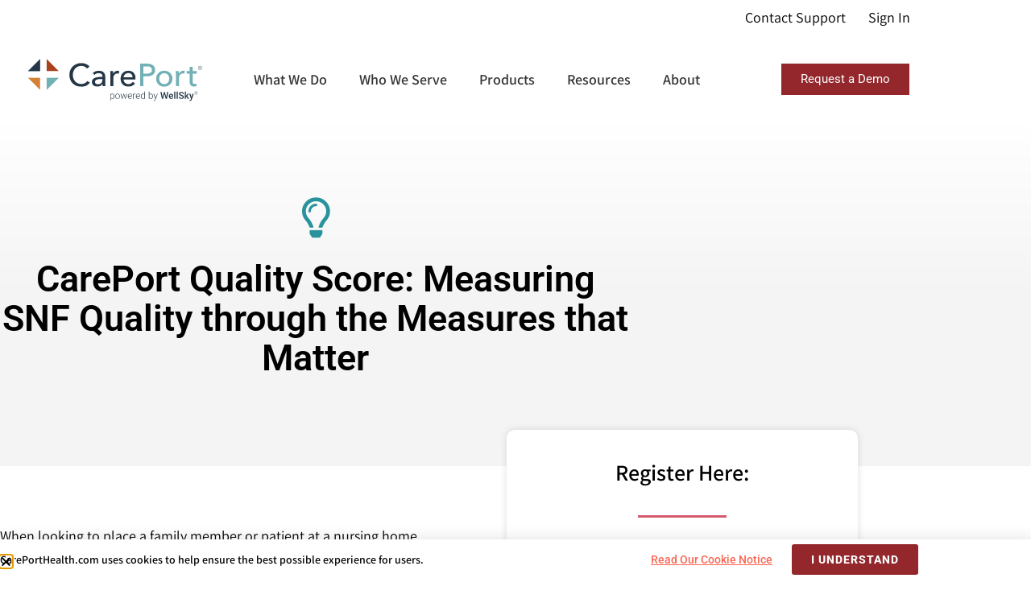

--- FILE ---
content_type: text/html; charset=UTF-8
request_url: https://careporthealth.com/quality-score-webinar/
body_size: 15515
content:
<!doctype html>
<html lang="en-US">
<head>
	<meta charset="UTF-8">
		<meta name="viewport" content="width=device-width, initial-scale=1">
	<link rel="profile" href="http://gmpg.org/xfn/11">
  <meta name='robots' content='index, follow, max-image-preview:large, max-snippet:-1, max-video-preview:-1' />
	<style>img:is([sizes="auto" i], [sizes^="auto," i]) { contain-intrinsic-size: 3000px 1500px }</style>
	
	<!-- This site is optimized with the Yoast SEO plugin v26.7 - https://yoast.com/wordpress/plugins/seo/ -->
	<title>CarePort Quality Score Webinar - Careport Health</title>
	<link rel="canonical" href="https://careporthealth.com/quality-score-webinar/" />
	<meta property="og:locale" content="en_US" />
	<meta property="og:type" content="article" />
	<meta property="og:title" content="CarePort Quality Score Webinar - Careport Health" />
	<meta property="og:description" content="CarePort Quality Score: Measuring SNF Quality through the Measures that Matter When looking to place a family member or patient at a nursing home, CMS Care Compare has been the gold standard for determining the quality of care provided. But, relying on the CMS Five-Star Rating system has limits: the data is delayed, based on [&hellip;]" />
	<meta property="og:url" content="https://careporthealth.com/quality-score-webinar/" />
	<meta property="og:site_name" content="Careport Health" />
	<meta property="article:modified_time" content="2021-04-29T14:03:19+00:00" />
	<meta name="twitter:card" content="summary_large_image" />
	<meta name="twitter:label1" content="Est. reading time" />
	<meta name="twitter:data1" content="1 minute" />
	<script type="application/ld+json" class="yoast-schema-graph">{"@context":"https://schema.org","@graph":[{"@type":"WebPage","@id":"https://careporthealth.com/quality-score-webinar/","url":"https://careporthealth.com/quality-score-webinar/","name":"CarePort Quality Score Webinar - Careport Health","isPartOf":{"@id":"https://careporthealth.com/#website"},"datePublished":"2021-04-28T18:28:02+00:00","dateModified":"2021-04-29T14:03:19+00:00","breadcrumb":{"@id":"https://careporthealth.com/quality-score-webinar/#breadcrumb"},"inLanguage":"en-US","potentialAction":[{"@type":"ReadAction","target":["https://careporthealth.com/quality-score-webinar/"]}]},{"@type":"BreadcrumbList","@id":"https://careporthealth.com/quality-score-webinar/#breadcrumb","itemListElement":[{"@type":"ListItem","position":1,"name":"Home","item":"https://careporthealth.com/"},{"@type":"ListItem","position":2,"name":"CarePort Quality Score Webinar"}]},{"@type":"WebSite","@id":"https://careporthealth.com/#website","url":"https://careporthealth.com/","name":"Careport Health","description":"powered by Wellsky","potentialAction":[{"@type":"SearchAction","target":{"@type":"EntryPoint","urlTemplate":"https://careporthealth.com/?s={search_term_string}"},"query-input":{"@type":"PropertyValueSpecification","valueRequired":true,"valueName":"search_term_string"}}],"inLanguage":"en-US"}]}</script>
	<!-- / Yoast SEO plugin. -->


<link rel="alternate" type="application/rss+xml" title="Careport Health &raquo; Feed" href="https://careporthealth.com/feed/" />
<link rel="alternate" type="application/rss+xml" title="Careport Health &raquo; Comments Feed" href="https://careporthealth.com/comments/feed/" />
<script>
window._wpemojiSettings = {"baseUrl":"https:\/\/s.w.org\/images\/core\/emoji\/16.0.1\/72x72\/","ext":".png","svgUrl":"https:\/\/s.w.org\/images\/core\/emoji\/16.0.1\/svg\/","svgExt":".svg","source":{"concatemoji":"https:\/\/careporthealth.com\/wp-includes\/js\/wp-emoji-release.min.js?ver=6.8.3"}};
/*! This file is auto-generated */
!function(s,n){var o,i,e;function c(e){try{var t={supportTests:e,timestamp:(new Date).valueOf()};sessionStorage.setItem(o,JSON.stringify(t))}catch(e){}}function p(e,t,n){e.clearRect(0,0,e.canvas.width,e.canvas.height),e.fillText(t,0,0);var t=new Uint32Array(e.getImageData(0,0,e.canvas.width,e.canvas.height).data),a=(e.clearRect(0,0,e.canvas.width,e.canvas.height),e.fillText(n,0,0),new Uint32Array(e.getImageData(0,0,e.canvas.width,e.canvas.height).data));return t.every(function(e,t){return e===a[t]})}function u(e,t){e.clearRect(0,0,e.canvas.width,e.canvas.height),e.fillText(t,0,0);for(var n=e.getImageData(16,16,1,1),a=0;a<n.data.length;a++)if(0!==n.data[a])return!1;return!0}function f(e,t,n,a){switch(t){case"flag":return n(e,"\ud83c\udff3\ufe0f\u200d\u26a7\ufe0f","\ud83c\udff3\ufe0f\u200b\u26a7\ufe0f")?!1:!n(e,"\ud83c\udde8\ud83c\uddf6","\ud83c\udde8\u200b\ud83c\uddf6")&&!n(e,"\ud83c\udff4\udb40\udc67\udb40\udc62\udb40\udc65\udb40\udc6e\udb40\udc67\udb40\udc7f","\ud83c\udff4\u200b\udb40\udc67\u200b\udb40\udc62\u200b\udb40\udc65\u200b\udb40\udc6e\u200b\udb40\udc67\u200b\udb40\udc7f");case"emoji":return!a(e,"\ud83e\udedf")}return!1}function g(e,t,n,a){var r="undefined"!=typeof WorkerGlobalScope&&self instanceof WorkerGlobalScope?new OffscreenCanvas(300,150):s.createElement("canvas"),o=r.getContext("2d",{willReadFrequently:!0}),i=(o.textBaseline="top",o.font="600 32px Arial",{});return e.forEach(function(e){i[e]=t(o,e,n,a)}),i}function t(e){var t=s.createElement("script");t.src=e,t.defer=!0,s.head.appendChild(t)}"undefined"!=typeof Promise&&(o="wpEmojiSettingsSupports",i=["flag","emoji"],n.supports={everything:!0,everythingExceptFlag:!0},e=new Promise(function(e){s.addEventListener("DOMContentLoaded",e,{once:!0})}),new Promise(function(t){var n=function(){try{var e=JSON.parse(sessionStorage.getItem(o));if("object"==typeof e&&"number"==typeof e.timestamp&&(new Date).valueOf()<e.timestamp+604800&&"object"==typeof e.supportTests)return e.supportTests}catch(e){}return null}();if(!n){if("undefined"!=typeof Worker&&"undefined"!=typeof OffscreenCanvas&&"undefined"!=typeof URL&&URL.createObjectURL&&"undefined"!=typeof Blob)try{var e="postMessage("+g.toString()+"("+[JSON.stringify(i),f.toString(),p.toString(),u.toString()].join(",")+"));",a=new Blob([e],{type:"text/javascript"}),r=new Worker(URL.createObjectURL(a),{name:"wpTestEmojiSupports"});return void(r.onmessage=function(e){c(n=e.data),r.terminate(),t(n)})}catch(e){}c(n=g(i,f,p,u))}t(n)}).then(function(e){for(var t in e)n.supports[t]=e[t],n.supports.everything=n.supports.everything&&n.supports[t],"flag"!==t&&(n.supports.everythingExceptFlag=n.supports.everythingExceptFlag&&n.supports[t]);n.supports.everythingExceptFlag=n.supports.everythingExceptFlag&&!n.supports.flag,n.DOMReady=!1,n.readyCallback=function(){n.DOMReady=!0}}).then(function(){return e}).then(function(){var e;n.supports.everything||(n.readyCallback(),(e=n.source||{}).concatemoji?t(e.concatemoji):e.wpemoji&&e.twemoji&&(t(e.twemoji),t(e.wpemoji)))}))}((window,document),window._wpemojiSettings);
</script>
<style id='wp-emoji-styles-inline-css'>

	img.wp-smiley, img.emoji {
		display: inline !important;
		border: none !important;
		box-shadow: none !important;
		height: 1em !important;
		width: 1em !important;
		margin: 0 0.07em !important;
		vertical-align: -0.1em !important;
		background: none !important;
		padding: 0 !important;
	}
</style>
<style id='global-styles-inline-css'>
:root{--wp--preset--aspect-ratio--square: 1;--wp--preset--aspect-ratio--4-3: 4/3;--wp--preset--aspect-ratio--3-4: 3/4;--wp--preset--aspect-ratio--3-2: 3/2;--wp--preset--aspect-ratio--2-3: 2/3;--wp--preset--aspect-ratio--16-9: 16/9;--wp--preset--aspect-ratio--9-16: 9/16;--wp--preset--color--black: #000000;--wp--preset--color--cyan-bluish-gray: #abb8c3;--wp--preset--color--white: #ffffff;--wp--preset--color--pale-pink: #f78da7;--wp--preset--color--vivid-red: #cf2e2e;--wp--preset--color--luminous-vivid-orange: #ff6900;--wp--preset--color--luminous-vivid-amber: #fcb900;--wp--preset--color--light-green-cyan: #7bdcb5;--wp--preset--color--vivid-green-cyan: #00d084;--wp--preset--color--pale-cyan-blue: #8ed1fc;--wp--preset--color--vivid-cyan-blue: #0693e3;--wp--preset--color--vivid-purple: #9b51e0;--wp--preset--gradient--vivid-cyan-blue-to-vivid-purple: linear-gradient(135deg,rgba(6,147,227,1) 0%,rgb(155,81,224) 100%);--wp--preset--gradient--light-green-cyan-to-vivid-green-cyan: linear-gradient(135deg,rgb(122,220,180) 0%,rgb(0,208,130) 100%);--wp--preset--gradient--luminous-vivid-amber-to-luminous-vivid-orange: linear-gradient(135deg,rgba(252,185,0,1) 0%,rgba(255,105,0,1) 100%);--wp--preset--gradient--luminous-vivid-orange-to-vivid-red: linear-gradient(135deg,rgba(255,105,0,1) 0%,rgb(207,46,46) 100%);--wp--preset--gradient--very-light-gray-to-cyan-bluish-gray: linear-gradient(135deg,rgb(238,238,238) 0%,rgb(169,184,195) 100%);--wp--preset--gradient--cool-to-warm-spectrum: linear-gradient(135deg,rgb(74,234,220) 0%,rgb(151,120,209) 20%,rgb(207,42,186) 40%,rgb(238,44,130) 60%,rgb(251,105,98) 80%,rgb(254,248,76) 100%);--wp--preset--gradient--blush-light-purple: linear-gradient(135deg,rgb(255,206,236) 0%,rgb(152,150,240) 100%);--wp--preset--gradient--blush-bordeaux: linear-gradient(135deg,rgb(254,205,165) 0%,rgb(254,45,45) 50%,rgb(107,0,62) 100%);--wp--preset--gradient--luminous-dusk: linear-gradient(135deg,rgb(255,203,112) 0%,rgb(199,81,192) 50%,rgb(65,88,208) 100%);--wp--preset--gradient--pale-ocean: linear-gradient(135deg,rgb(255,245,203) 0%,rgb(182,227,212) 50%,rgb(51,167,181) 100%);--wp--preset--gradient--electric-grass: linear-gradient(135deg,rgb(202,248,128) 0%,rgb(113,206,126) 100%);--wp--preset--gradient--midnight: linear-gradient(135deg,rgb(2,3,129) 0%,rgb(40,116,252) 100%);--wp--preset--font-size--small: 13px;--wp--preset--font-size--medium: 20px;--wp--preset--font-size--large: 36px;--wp--preset--font-size--x-large: 42px;--wp--preset--spacing--20: 0.44rem;--wp--preset--spacing--30: 0.67rem;--wp--preset--spacing--40: 1rem;--wp--preset--spacing--50: 1.5rem;--wp--preset--spacing--60: 2.25rem;--wp--preset--spacing--70: 3.38rem;--wp--preset--spacing--80: 5.06rem;--wp--preset--shadow--natural: 6px 6px 9px rgba(0, 0, 0, 0.2);--wp--preset--shadow--deep: 12px 12px 50px rgba(0, 0, 0, 0.4);--wp--preset--shadow--sharp: 6px 6px 0px rgba(0, 0, 0, 0.2);--wp--preset--shadow--outlined: 6px 6px 0px -3px rgba(255, 255, 255, 1), 6px 6px rgba(0, 0, 0, 1);--wp--preset--shadow--crisp: 6px 6px 0px rgba(0, 0, 0, 1);}:root { --wp--style--global--content-size: 800px;--wp--style--global--wide-size: 1200px; }:where(body) { margin: 0; }.wp-site-blocks > .alignleft { float: left; margin-right: 2em; }.wp-site-blocks > .alignright { float: right; margin-left: 2em; }.wp-site-blocks > .aligncenter { justify-content: center; margin-left: auto; margin-right: auto; }:where(.wp-site-blocks) > * { margin-block-start: 24px; margin-block-end: 0; }:where(.wp-site-blocks) > :first-child { margin-block-start: 0; }:where(.wp-site-blocks) > :last-child { margin-block-end: 0; }:root { --wp--style--block-gap: 24px; }:root :where(.is-layout-flow) > :first-child{margin-block-start: 0;}:root :where(.is-layout-flow) > :last-child{margin-block-end: 0;}:root :where(.is-layout-flow) > *{margin-block-start: 24px;margin-block-end: 0;}:root :where(.is-layout-constrained) > :first-child{margin-block-start: 0;}:root :where(.is-layout-constrained) > :last-child{margin-block-end: 0;}:root :where(.is-layout-constrained) > *{margin-block-start: 24px;margin-block-end: 0;}:root :where(.is-layout-flex){gap: 24px;}:root :where(.is-layout-grid){gap: 24px;}.is-layout-flow > .alignleft{float: left;margin-inline-start: 0;margin-inline-end: 2em;}.is-layout-flow > .alignright{float: right;margin-inline-start: 2em;margin-inline-end: 0;}.is-layout-flow > .aligncenter{margin-left: auto !important;margin-right: auto !important;}.is-layout-constrained > .alignleft{float: left;margin-inline-start: 0;margin-inline-end: 2em;}.is-layout-constrained > .alignright{float: right;margin-inline-start: 2em;margin-inline-end: 0;}.is-layout-constrained > .aligncenter{margin-left: auto !important;margin-right: auto !important;}.is-layout-constrained > :where(:not(.alignleft):not(.alignright):not(.alignfull)){max-width: var(--wp--style--global--content-size);margin-left: auto !important;margin-right: auto !important;}.is-layout-constrained > .alignwide{max-width: var(--wp--style--global--wide-size);}body .is-layout-flex{display: flex;}.is-layout-flex{flex-wrap: wrap;align-items: center;}.is-layout-flex > :is(*, div){margin: 0;}body .is-layout-grid{display: grid;}.is-layout-grid > :is(*, div){margin: 0;}body{padding-top: 0px;padding-right: 0px;padding-bottom: 0px;padding-left: 0px;}a:where(:not(.wp-element-button)){text-decoration: underline;}:root :where(.wp-element-button, .wp-block-button__link){background-color: #32373c;border-width: 0;color: #fff;font-family: inherit;font-size: inherit;line-height: inherit;padding: calc(0.667em + 2px) calc(1.333em + 2px);text-decoration: none;}.has-black-color{color: var(--wp--preset--color--black) !important;}.has-cyan-bluish-gray-color{color: var(--wp--preset--color--cyan-bluish-gray) !important;}.has-white-color{color: var(--wp--preset--color--white) !important;}.has-pale-pink-color{color: var(--wp--preset--color--pale-pink) !important;}.has-vivid-red-color{color: var(--wp--preset--color--vivid-red) !important;}.has-luminous-vivid-orange-color{color: var(--wp--preset--color--luminous-vivid-orange) !important;}.has-luminous-vivid-amber-color{color: var(--wp--preset--color--luminous-vivid-amber) !important;}.has-light-green-cyan-color{color: var(--wp--preset--color--light-green-cyan) !important;}.has-vivid-green-cyan-color{color: var(--wp--preset--color--vivid-green-cyan) !important;}.has-pale-cyan-blue-color{color: var(--wp--preset--color--pale-cyan-blue) !important;}.has-vivid-cyan-blue-color{color: var(--wp--preset--color--vivid-cyan-blue) !important;}.has-vivid-purple-color{color: var(--wp--preset--color--vivid-purple) !important;}.has-black-background-color{background-color: var(--wp--preset--color--black) !important;}.has-cyan-bluish-gray-background-color{background-color: var(--wp--preset--color--cyan-bluish-gray) !important;}.has-white-background-color{background-color: var(--wp--preset--color--white) !important;}.has-pale-pink-background-color{background-color: var(--wp--preset--color--pale-pink) !important;}.has-vivid-red-background-color{background-color: var(--wp--preset--color--vivid-red) !important;}.has-luminous-vivid-orange-background-color{background-color: var(--wp--preset--color--luminous-vivid-orange) !important;}.has-luminous-vivid-amber-background-color{background-color: var(--wp--preset--color--luminous-vivid-amber) !important;}.has-light-green-cyan-background-color{background-color: var(--wp--preset--color--light-green-cyan) !important;}.has-vivid-green-cyan-background-color{background-color: var(--wp--preset--color--vivid-green-cyan) !important;}.has-pale-cyan-blue-background-color{background-color: var(--wp--preset--color--pale-cyan-blue) !important;}.has-vivid-cyan-blue-background-color{background-color: var(--wp--preset--color--vivid-cyan-blue) !important;}.has-vivid-purple-background-color{background-color: var(--wp--preset--color--vivid-purple) !important;}.has-black-border-color{border-color: var(--wp--preset--color--black) !important;}.has-cyan-bluish-gray-border-color{border-color: var(--wp--preset--color--cyan-bluish-gray) !important;}.has-white-border-color{border-color: var(--wp--preset--color--white) !important;}.has-pale-pink-border-color{border-color: var(--wp--preset--color--pale-pink) !important;}.has-vivid-red-border-color{border-color: var(--wp--preset--color--vivid-red) !important;}.has-luminous-vivid-orange-border-color{border-color: var(--wp--preset--color--luminous-vivid-orange) !important;}.has-luminous-vivid-amber-border-color{border-color: var(--wp--preset--color--luminous-vivid-amber) !important;}.has-light-green-cyan-border-color{border-color: var(--wp--preset--color--light-green-cyan) !important;}.has-vivid-green-cyan-border-color{border-color: var(--wp--preset--color--vivid-green-cyan) !important;}.has-pale-cyan-blue-border-color{border-color: var(--wp--preset--color--pale-cyan-blue) !important;}.has-vivid-cyan-blue-border-color{border-color: var(--wp--preset--color--vivid-cyan-blue) !important;}.has-vivid-purple-border-color{border-color: var(--wp--preset--color--vivid-purple) !important;}.has-vivid-cyan-blue-to-vivid-purple-gradient-background{background: var(--wp--preset--gradient--vivid-cyan-blue-to-vivid-purple) !important;}.has-light-green-cyan-to-vivid-green-cyan-gradient-background{background: var(--wp--preset--gradient--light-green-cyan-to-vivid-green-cyan) !important;}.has-luminous-vivid-amber-to-luminous-vivid-orange-gradient-background{background: var(--wp--preset--gradient--luminous-vivid-amber-to-luminous-vivid-orange) !important;}.has-luminous-vivid-orange-to-vivid-red-gradient-background{background: var(--wp--preset--gradient--luminous-vivid-orange-to-vivid-red) !important;}.has-very-light-gray-to-cyan-bluish-gray-gradient-background{background: var(--wp--preset--gradient--very-light-gray-to-cyan-bluish-gray) !important;}.has-cool-to-warm-spectrum-gradient-background{background: var(--wp--preset--gradient--cool-to-warm-spectrum) !important;}.has-blush-light-purple-gradient-background{background: var(--wp--preset--gradient--blush-light-purple) !important;}.has-blush-bordeaux-gradient-background{background: var(--wp--preset--gradient--blush-bordeaux) !important;}.has-luminous-dusk-gradient-background{background: var(--wp--preset--gradient--luminous-dusk) !important;}.has-pale-ocean-gradient-background{background: var(--wp--preset--gradient--pale-ocean) !important;}.has-electric-grass-gradient-background{background: var(--wp--preset--gradient--electric-grass) !important;}.has-midnight-gradient-background{background: var(--wp--preset--gradient--midnight) !important;}.has-small-font-size{font-size: var(--wp--preset--font-size--small) !important;}.has-medium-font-size{font-size: var(--wp--preset--font-size--medium) !important;}.has-large-font-size{font-size: var(--wp--preset--font-size--large) !important;}.has-x-large-font-size{font-size: var(--wp--preset--font-size--x-large) !important;}
:root :where(.wp-block-pullquote){font-size: 1.5em;line-height: 1.6;}
</style>
<link rel='stylesheet' id='hello-elementor-theme-style-css' href='https://careporthealth.com/wp-content/themes/hello-elementor/assets/css/theme.css?ver=3.4.4' media='all' />
<link rel='stylesheet' id='hello-elementor-child-style-css' href='https://careporthealth.com/wp-content/themes/careport/scss/main.css?ver=8.0.0' media='all' />
<link rel='stylesheet' id='hello-elementor-css' href='https://careporthealth.com/wp-content/themes/hello-elementor/assets/css/reset.css?ver=3.4.4' media='all' />
<link rel='stylesheet' id='hello-elementor-header-footer-css' href='https://careporthealth.com/wp-content/themes/hello-elementor/assets/css/header-footer.css?ver=3.4.4' media='all' />
<link rel='stylesheet' id='elementor-frontend-css' href='https://careporthealth.com/wp-content/plugins/elementor/assets/css/frontend.min.css?ver=3.34.2' media='all' />
<link rel='stylesheet' id='widget-image-css' href='https://careporthealth.com/wp-content/plugins/elementor/assets/css/widget-image.min.css?ver=3.34.2' media='all' />
<link rel='stylesheet' id='widget-heading-css' href='https://careporthealth.com/wp-content/plugins/elementor/assets/css/widget-heading.min.css?ver=3.34.2' media='all' />
<link rel='stylesheet' id='e-animation-fadeInUp-css' href='https://careporthealth.com/wp-content/plugins/elementor/assets/lib/animations/styles/fadeInUp.min.css?ver=3.34.2' media='all' />
<link rel='stylesheet' id='e-popup-css' href='https://careporthealth.com/wp-content/plugins/elementor-pro/assets/css/conditionals/popup.min.css?ver=3.34.0' media='all' />
<link rel='stylesheet' id='elementor-icons-css' href='https://careporthealth.com/wp-content/plugins/elementor/assets/lib/eicons/css/elementor-icons.min.css?ver=5.46.0' media='all' />
<link rel='stylesheet' id='elementor-post-5198-css' href='https://careporthealth.com/wp-content/uploads/elementor/css/post-5198.css?ver=1768901859' media='all' />
<link rel='stylesheet' id='font-awesome-5-all-css' href='https://careporthealth.com/wp-content/plugins/elementor/assets/lib/font-awesome/css/all.min.css?ver=3.34.2' media='all' />
<link rel='stylesheet' id='font-awesome-4-shim-css' href='https://careporthealth.com/wp-content/plugins/elementor/assets/lib/font-awesome/css/v4-shims.min.css?ver=3.34.2' media='all' />
<link rel='stylesheet' id='widget-spacer-css' href='https://careporthealth.com/wp-content/plugins/elementor/assets/css/widget-spacer.min.css?ver=3.34.2' media='all' />
<link rel='stylesheet' id='widget-divider-css' href='https://careporthealth.com/wp-content/plugins/elementor/assets/css/widget-divider.min.css?ver=3.34.2' media='all' />
<link rel='stylesheet' id='elementor-post-6028-css' href='https://careporthealth.com/wp-content/uploads/elementor/css/post-6028.css?ver=1768916179' media='all' />
<link rel='stylesheet' id='elementor-post-40-css' href='https://careporthealth.com/wp-content/uploads/elementor/css/post-40.css?ver=1768901860' media='all' />
<link rel='stylesheet' id='elementor-post-126-css' href='https://careporthealth.com/wp-content/uploads/elementor/css/post-126.css?ver=1768901860' media='all' />
<link rel='stylesheet' id='elementor-post-4572-css' href='https://careporthealth.com/wp-content/uploads/elementor/css/post-4572.css?ver=1768901860' media='all' />
<link rel='stylesheet' id='elementor-gf-local-roboto-css' href='https://careporthealth.com/wp-content/uploads/elementor/google-fonts/css/roboto.css?ver=1742247497' media='all' />
<link rel='stylesheet' id='elementor-gf-local-assistant-css' href='https://careporthealth.com/wp-content/uploads/elementor/google-fonts/css/assistant.css?ver=1742247500' media='all' />
<link rel='stylesheet' id='elementor-icons-shared-0-css' href='https://careporthealth.com/wp-content/plugins/elementor/assets/lib/font-awesome/css/fontawesome.min.css?ver=5.15.3' media='all' />
<link rel='stylesheet' id='elementor-icons-fa-regular-css' href='https://careporthealth.com/wp-content/plugins/elementor/assets/lib/font-awesome/css/regular.min.css?ver=5.15.3' media='all' />
<script src="https://careporthealth.com/wp-includes/js/jquery/jquery.min.js?ver=3.7.1" id="jquery-core-js"></script>
<script src="https://careporthealth.com/wp-includes/js/jquery/jquery-migrate.min.js?ver=3.4.1" id="jquery-migrate-js"></script>
<script src="https://careporthealth.com/wp-content/plugins/elementor/assets/lib/font-awesome/js/v4-shims.min.js?ver=3.34.2" id="font-awesome-4-shim-js"></script>
<link rel="https://api.w.org/" href="https://careporthealth.com/wp-json/" /><link rel="alternate" title="JSON" type="application/json" href="https://careporthealth.com/wp-json/wp/v2/pages/6028" /><link rel="EditURI" type="application/rsd+xml" title="RSD" href="https://careporthealth.com/xmlrpc.php?rsd" />
<link rel='shortlink' href='https://careporthealth.com/?p=6028' />
<link rel="alternate" title="oEmbed (JSON)" type="application/json+oembed" href="https://careporthealth.com/wp-json/oembed/1.0/embed?url=https%3A%2F%2Fcareporthealth.com%2Fquality-score-webinar%2F" />
<link rel="alternate" title="oEmbed (XML)" type="text/xml+oembed" href="https://careporthealth.com/wp-json/oembed/1.0/embed?url=https%3A%2F%2Fcareporthealth.com%2Fquality-score-webinar%2F&#038;format=xml" />
<script src="https://cmp.osano.com/USEBnmNz7N/310d38df-0df8-49e6-b12b-71f98f41f394/osano.js"></script><meta name="generator" content="Elementor 3.34.2; features: additional_custom_breakpoints; settings: css_print_method-external, google_font-enabled, font_display-auto">
			<style>
				.e-con.e-parent:nth-of-type(n+4):not(.e-lazyloaded):not(.e-no-lazyload),
				.e-con.e-parent:nth-of-type(n+4):not(.e-lazyloaded):not(.e-no-lazyload) * {
					background-image: none !important;
				}
				@media screen and (max-height: 1024px) {
					.e-con.e-parent:nth-of-type(n+3):not(.e-lazyloaded):not(.e-no-lazyload),
					.e-con.e-parent:nth-of-type(n+3):not(.e-lazyloaded):not(.e-no-lazyload) * {
						background-image: none !important;
					}
				}
				@media screen and (max-height: 640px) {
					.e-con.e-parent:nth-of-type(n+2):not(.e-lazyloaded):not(.e-no-lazyload),
					.e-con.e-parent:nth-of-type(n+2):not(.e-lazyloaded):not(.e-no-lazyload) * {
						background-image: none !important;
					}
				}
			</style>
			<link rel="icon" href="https://careporthealth.com/wp-content/uploads/2023/12/cropped-ws-favi-32x32.png" sizes="32x32" />
<link rel="icon" href="https://careporthealth.com/wp-content/uploads/2023/12/cropped-ws-favi-192x192.png" sizes="192x192" />
<link rel="apple-touch-icon" href="https://careporthealth.com/wp-content/uploads/2023/12/cropped-ws-favi-180x180.png" />
<meta name="msapplication-TileImage" content="https://careporthealth.com/wp-content/uploads/2023/12/cropped-ws-favi-270x270.png" />
		<style id="wp-custom-css">
			#careport-nav > ul > li:hover > .mega-nav:not(.smaller) > a:hover {
	background-color: #71B0B4;
}
#slider-content .news {
	border-color: #71B0B4;
}
#slider-content .news p span {
	color: #71B0B4;
}



.osano-cm-dialog {
    background: #efede7!important;
    color: #253844!important;
}

.osano-cm-close {
    display: flex;
    background-color: transparent!important;
    border-color: transparent!important;
}
.osano-cm-dialog__close {
    color: #253844!important;
    stroke: #253844!important;
    position: absolute;
    right: 0;
    top: 0;
}

.osano-cm-link {
    color: #4b9095!important;
}

.osano-cm-dialog--type_bar.osano-cm-dialog--position_top {
    top: auto;
	bottom: 0;
}

.osano-cm-window__dialog .osano-cm-button--type_manage {
	  background: none!important;
    border: none!important;
    color: #4b9095!important;
    text-decoration: underline!important;
	transition: all 300ms ease-in-out;
}

.osano-cm-widget:focus {
    outline: none!important;
}

.osano-cm-window__dialog .osano-cm-link {
	font-weight: 700!important;
	transition: all 300ms ease-in-out;
}

.osano-cm-window__dialog .osano-cm-button--type_manage:hover,
.osano-cm-window__dialog .osano-cm-link:hover {
	color: #93272D!important;
}
.osano-cm-window__widget {
	background-color: transparent!important;
	border: none!important;
}
.osano-cm-widget__outline {
    fill: #fff;
    stroke: #93272D!important;
}

footer .osano-cm-buttons__button {
    background: transparent;
    border: none;
    color: var(--enfold-socket-color-primary);
    font-size: 16px;
	font-weight: 400;
	padding: 0
}
footer .osano-cm-buttons__button:hover {
    background: transparent;
    border: none;
    color: #fff;
    font-size: 16px;
	font-weight: 400;
	padding: 0
}
.osano-cm-widget__dot {
    fill: #d38135!important;
}
.osano-cm-info {
    background: #efede7!important;
    color: #253844!important;
}

.osano-cm-info--open {
    animation: none;
    overflow: hidden auto;
/*     transform: translate(0); */
}

.osano-cm-header, .osano-cm-info-dialog-header {
    background: #efede7;
    background: linear-gradient(180deg, #efede7 2.5em, rgba(239, 237, 231, 0) 100%);
}

.osano-cm-info-dialog-header__close {
    color: #253844!important;
    stroke: #253844!important;
}
.osano-cm-close {
    display: flex;
    background-color: transparent!important;
    border-color: transparent!important;
}
.osano-cm-toggle__input:disabled:checked + .osano-cm-toggle__switch, .osano-cm-toggle__input:disabled:checked:focus + .osano-cm-toggle__switch, .osano-cm-toggle__input:disabled:checked:hover + .osano-cm-toggle__switch {
    background-color: #d1676c!important;
    border-color: #d1676c!important;
}

.osano-cm-toggle__input:checked + .osano-cm-toggle__switch {
    background-color: #91272c!important;
    border-color: #91272c!important;
}

.osano-cm-toggle__switch::before {
    border-color: transparent!important;
}

.osano-cm-toggle__input:checked + .osano-cm-toggle__switch::after {
    background-color: #FFFFFF!important;
    border-color: #FFFFFF!important;
}

.osano-cm-toggle__input:disabled:checked + .osano-cm-toggle__switch::after, .osano-cm-toggle__input:disabled:checked:focus + .osano-cm-toggle__switch::after, .osano-cm-toggle__input:disabled:checked:hover + .osano-cm-toggle__switch::after {
    background-color: #bfbfbf!important;
    border-color: #bfbfbf!important;
}

.osano-cm-toggle__input:disabled:checked + .osano-cm-toggle__switch::before, .osano-cm-toggle__input:disabled:checked:focus + .osano-cm-toggle__switch::before, .osano-cm-toggle__input:disabled:checked:hover + .osano-cm-toggle__switch::before {
    border-color: transparent!important;
}

.osano-cm-disclosure__toggle, .osano-cm-expansion-panel__toggle {
    color: #4b9095!important;
}

.osano-cm-toggle__switch {
    background-color: #898989!important;
}

.osano-cm-toggle__switch::after {
    background-color: #FFFFFF!important;
    border-color: #FFFFFF!important;
}

.osano-cm-view__button.osano-cm-button {
	background-color: #91272c!important;
    border-color: #FFFFFF!important;
    color: #FFFFFF!important;
    padding: .5em .75em!important;
}

.osano-cm-button,
.osano-cm-button:hover {
    background-color: #BF491F!important;
	  transition: all 300ms ease-in-out;
}

.osano-cm-button:hover {
    opacity: 0.8;
}

.osano-cm-toggle__input:disabled + .osano-cm-toggle__switch, .osano-cm-toggle__input:disabled:focus + .osano-cm-toggle__switch, .osano-cm-toggle__input:disabled:hover + .osano-cm-toggle__switch,
.osano-cm-toggle__switch,
.osano-cm-toggle__switch:hover {
    border-color: transparent!important;
}		</style>
		 <!-- Google Tag Manager -->
<script>(function(w,d,s,l,i){w[l]=w[l]||[];w[l].push({'gtm.start':
new Date().getTime(),event:'gtm.js'});var f=d.getElementsByTagName(s)[0],
j=d.createElement(s),dl=l!='dataLayer'?'&l='+l:'';j.async=true;j.src=
'https://www.googletagmanager.com/gtm.js?id='+i+dl;f.parentNode.insertBefore(j,f);
})(window,document,'script','dataLayer','GTM-M6VMG75');</script>
<!-- End Google Tag Manager -->
<!-- Qualified -->
<script>
(function(w,q){w['QualifiedObject']=q;w[q]=w[q]||function(){
(w[q].q=w[q].q||[]).push(arguments)};})(window,'qualified')
 
</script>
<script async src="https://js.qualified.com/qualified.js?token=W55nyBJq8UjsHzy7"></script>
<!-- End Qualified -->

  </head>
<body class="wp-singular page-template-default page page-id-6028 wp-embed-responsive wp-theme-hello-elementor wp-child-theme-careport hello-elementor-default elementor-default elementor-kit-5198 elementor-page elementor-page-6028">
<!-- Google Tag Manager (noscript) -->
<noscript><iframe src="https://www.googletagmanager.com/ns.html?id=GTM-M6VMG75"
height="0" width="0" style="display:none;visibility:hidden"></iframe></noscript>
<!-- End Google Tag Manager (noscript) -->
		<header data-elementor-type="header" data-elementor-id="40" class="elementor elementor-40 elementor-location-header" data-elementor-post-type="elementor_library">
					<section class="elementor-section elementor-top-section elementor-element elementor-element-f16368c elementor-hidden-desktop elementor-hidden-tablet elementor-hidden-mobile elementor-section-boxed elementor-section-height-default elementor-section-height-default" data-id="f16368c" data-element_type="section" data-settings="{&quot;background_background&quot;:&quot;classic&quot;}">
						<div class="elementor-container elementor-column-gap-default">
					<div class="elementor-column elementor-col-50 elementor-top-column elementor-element elementor-element-2548a9f" data-id="2548a9f" data-element_type="column">
			<div class="elementor-widget-wrap elementor-element-populated">
						<div class="elementor-element elementor-element-97293a8 elementor-widget elementor-widget-text-editor" data-id="97293a8" data-element_type="widget" data-widget_type="text-editor.default">
				<div class="elementor-widget-container">
									<p>naviHealth Care Transition Platform (formerly Curaspan) is joining CarePort, powered by WellSky.</p>								</div>
				</div>
					</div>
		</div>
				<div class="elementor-column elementor-col-50 elementor-top-column elementor-element elementor-element-c9fb6e1" data-id="c9fb6e1" data-element_type="column">
			<div class="elementor-widget-wrap elementor-element-populated">
						<div class="elementor-element elementor-element-fb229c4 elementor-mobile-align-center elementor-widget elementor-widget-button" data-id="fb229c4" data-element_type="widget" data-widget_type="button.default">
				<div class="elementor-widget-container">
									<div class="elementor-button-wrapper">
					<a class="elementor-button elementor-button-link elementor-size-sm" href="/about/careport-news/navihealth-care-transition-platform-formerly-curaspan-is-joining-careport-powered-by-wellsky/">
						<span class="elementor-button-content-wrapper">
									<span class="elementor-button-text">Click here to read the news</span>
					</span>
					</a>
				</div>
								</div>
				</div>
					</div>
		</div>
					</div>
		</section>
				<section class="elementor-section elementor-top-section elementor-element elementor-element-1dd8890 elementor-hidden-tablet elementor-hidden-phone elementor-section-boxed elementor-section-height-default elementor-section-height-default" data-id="1dd8890" data-element_type="section">
						<div class="elementor-container elementor-column-gap-default">
					<div class="elementor-column elementor-col-100 elementor-top-column elementor-element elementor-element-c87dbdc" data-id="c87dbdc" data-element_type="column">
			<div class="elementor-widget-wrap elementor-element-populated">
						<div class="elementor-element elementor-element-5cb217b elementor-widget elementor-widget-text-editor" data-id="5cb217b" data-element_type="widget" data-widget_type="text-editor.default">
				<div class="elementor-widget-container">
									<p><a href="https://careporthealth.com/contact-support/">Contact</a>&nbsp;<a href="https://careporthealth.com/contact-support/">Support&nbsp;</a> &nbsp; &nbsp; &nbsp;<a href="https://guide.careporthealth.com/sign_in" target="_blank" rel="noopener">Sign In</a></p>								</div>
				</div>
					</div>
		</div>
					</div>
		</section>
				<section class="elementor-section elementor-top-section elementor-element elementor-element-0518b69 elementor-section-content-middle elementor-section-boxed elementor-section-height-default elementor-section-height-default" data-id="0518b69" data-element_type="section">
						<div class="elementor-container elementor-column-gap-default">
					<div class="elementor-column elementor-col-50 elementor-top-column elementor-element elementor-element-8ca2235" data-id="8ca2235" data-element_type="column">
			<div class="elementor-widget-wrap elementor-element-populated">
						<div class="elementor-element elementor-element-88bd27c elementor-widget__width-auto elementor-widget-tablet__width-auto elementor-widget elementor-widget-image" data-id="88bd27c" data-element_type="widget" data-widget_type="image.default">
				<div class="elementor-widget-container">
																<a href="/">
							<img width="1" height="1" src="https://careporthealth.com/wp-content/uploads/2019/12/logo-full-color.svg" class="attachment-large size-large wp-image-537" alt="" />								</a>
															</div>
				</div>
				<div class="elementor-element elementor-element-e6d03ef elementor-widget__width-auto elementor-widget elementor-widget-careport-navigation" data-id="e6d03ef" data-element_type="widget" data-widget_type="careport-navigation.default">
				<div class="elementor-widget-container">
					    <nav id="careport-nav">
			<div id="mobile-nav"><span></span></div>
      <ul>
				<li class="hide-lg"><a href="/">Home</a></li>
        <li class="has-mega">
          <span>What We Do <i class="fa fa-chevron-right" aria-hidden="true"></i></span>
          <div class="mega-nav">
						<strong class="go-back"><i class="fa fa-chevron-left" aria-hidden="true"></i> Back</strong>
                          <a href="https://careporthealth.com/what-we-do/care-coordination/">
                <div class="content">
                  <h2>Care Coordination</h2>
                  <p>Identify, track and manage patients across the continuum</p>
                </div>
              </a>
                          <a href="https://careporthealth.com/what-we-do/community-and-clinical-care-coordination/">
                <div class="content">
                  <h2>PAC Community and Clinical Care Coordination</h2>
                  <p>Orchestrate care coordination </p>
                </div>
              </a>
                          <a href="https://careporthealth.com/what-we-do/discharge-planning/">
                <div class="content">
                  <h2>Discharge Planning</h2>
                  <p>Leverage a national network of providers to expedite and streamline patient transitions to the appropriate next level of care</p>
                </div>
              </a>
                          <a href="https://careporthealth.com/what-we-do/enhanced-referral-engagement/">
                <div class="content">
                  <h2>Referral Management for PACs</h2>
                  <p>Engage referral sources and enhance referral management</p>
                </div>
              </a>
                          <a href="https://careporthealth.com/what-we-do/ed-optimization/">
                <div class="content">
                  <h2>ED Optimization</h2>
                  <p>Prevent rehospitalizations and reduce unnecessary admissions from the emergency department</p>
                </div>
              </a>
                          <a href="https://careporthealth.com/what-we-do/transitional-care-management/">
                <div class="content">
                  <h2>Transitional Care Management</h2>
                  <p>Connect with patients post discharge to drive revenue and reduce readmissions</p>
                </div>
              </a>
                          <a href="https://careporthealth.com/what-we-do/pac-network-management/">
                <div class="content">
                  <h2>PAC Network Management</h2>
                  <p>Optimize and manage high-quality post-acute provider networks</p>
                </div>
              </a>
                          <a href="https://careporthealth.com/what-we-do/value-based-programs/">
                <div class="content">
                  <h2>Value-Based Programs</h2>
                  <p>Manage risk-based populations for better outcomes</p>
                </div>
              </a>
                          <a href="https://careporthealth.com/what-we-do/utilization-management/">
                <div class="content">
                  <h2>Authorization Management</h2>
                  <p>Facilitate payer-provider communication for smoother patient transitions</p>
                </div>
              </a>
                          <a href="https://careporthealth.com/what-we-do/quality-improvement/">
                <div class="content">
                  <h2>Quality Improvement</h2>
                  <p>Improve quality scores and drive financial return for health plans</p>
                </div>
              </a>
            					</div>
        </li>
        <li class="has-mega">
          <span>Who We Serve <i class="fa fa-chevron-right" aria-hidden="true"></i></span>
          <div class="mega-nav">
						<strong class="go-back"><i class="fa fa-chevron-left" aria-hidden="true"></i> Back</strong>
                          <a href="https://careporthealth.com/who-we-serve/acos-physician-groups/">
                <div class="content">
                  <h2>ACOs</h2>
                  <p>Provide high-quality coordinated care and reduce healthcare costs</p>
                </div>
              </a>
						              <a href="https://careporthealth.com/who-we-serve/hospitals-and-health-systems/">
                <div class="content">
                  <h2>Hospitals and Health Systems</h2>
                  <p>Manage patients from inpatient to post-discharge for improved patient outcomes and spend</p>
                </div>
              </a>
						              <a href="https://careporthealth.com/who-we-serve/payers/">
                <div class="content">
                  <h2>Payers</h2>
                  <p>Manage member outcomes and spend with real-time visibility into post-acute networks and member utilization trends</p>
                </div>
              </a>
						              <a href="https://careporthealth.com/who-we-serve/physician-groups/">
                <div class="content">
                  <h2>Physicians and Providers</h2>
                  <p>Coordinate with home and community-based organizations</p>
                </div>
              </a>
						              <a href="https://careporthealth.com/who-we-serve/post-acute-providers/">
                <div class="content">
                  <h2>Post Acute Providers</h2>
                  <p>Enhance coordination and collaboration with the full continuum of care</p>
                </div>
              </a>
						              <a href="https://careporthealth.com/epic-clients/">
                <div class="content">
                  <h2>Epic Clients</h2>
                  <p>Extend your Epic investment with a connected network of providers for a more robust care transitions solution</p>
                </div>
              </a>
						              <a href="https://careporthealth.com/cerner-clients/">
                <div class="content">
                  <h2>Cerner Clients</h2>
                  <p>CarePort offers Cerner users an integrated solution between Cerner Acute Case Management (ACM) and CarePort Discharge </p>
                </div>
              </a>
											<div>
        </li>
        <li class="has-mega">
					<span>Products <i class="fa fa-chevron-right" aria-hidden="true"></i></span>
          <div class="mega-nav">
						<strong class="go-back"><i class="fa fa-chevron-left" aria-hidden="true"></i> Back</strong>
                          <a href="https://careporthealth.com/products/guide/">
                <div class="content">
                  <h2>Guide</h2>
                  <p>Guide post-acute care selection and help patients choose high quality care</p>                </div>
              </a>
                          <a href="https://careporthealth.com/products/care-management/">
                <div class="content">
                  <h2>Care Management</h2>
                  <p>Optimize care transitions across the continuum with an EHR-agnostic, cloud-based solution</p>                </div>
              </a>
                          <a href="https://careporthealth.com/products/connect/">
                <div class="content">
                  <h2>Connect</h2>
                  <p>Manage patients across care settings with real-time data and alerts</p>                </div>
              </a>
                          <a href="https://careporthealth.com/products/transition/">
                <div class="content">
                  <h2>Transition</h2>
                  <p>Streamline creating, managing and sending post-acute referrals from directly within your EHR</p>                </div>
              </a>
                          <a href="https://careporthealth.com/products/insight/">
                <div class="content">
                  <h2>Insight</h2>
                  <p>Evaluate patient outcomes and post-acute provider performance metrics</p>                </div>
              </a>
                          <a href="https://careporthealth.com/products/referral-management/">
                <div class="content">
                  <h2>Referral Management</h2>
                  <p>Track and respond electronically to patient referrals in a single system</p>                </div>
              </a>
                          <a href="https://careporthealth.com/products/interop/">
                <div class="content">
                  <h2>Interop</h2>
                  <p>Comply with new interoperability Conditions of Participation by the May 1, 2021 deadline</p>                </div>
              </a>
                          <a href="https://careporthealth.com/cm-neighborhood/">
                <div class="content">
                  <h2>CM Neighborhood</h2>
                  <p>Send referrals to community-based organizations to support patients’ social determinant needs</p>                </div>
              </a>
                          <a href="https://careporthealth.com/intake/">
                <div class="content">
                  <h2>Intake</h2>
                  <p>Securely connect with hospital partners and manage referrals from any referral source – all in one place</p>                </div>
              </a>
                          <a href="https://careporthealth.com/discharge/">
                <div class="content">
                  <h2>Discharge</h2>
                  <p>Manage patient episodes across the care continuum to ensure quick and efficient care transitions</p>                </div>
              </a>
            					</div>
        </li>
        <li class="has-mega">
          <span>Resources <i class="fa fa-chevron-right" aria-hidden="true"></i></span>
          <div class="mega-nav">
						<strong class="go-back"><i class="fa fa-chevron-left" aria-hidden="true"></i> Back</strong>
            							<a href="https://careporthealth.com/resources/care-coordination-thought-leadership-series/">
                <div class="content">
                  <h2>Care Coordination <br>Thought Leadership Series</h2>
                  <p>Hear from thought leaders and innovators in healthcare through a series of webinars</p>
								</div>
							</a>
            							<a href="https://careporthealth.com/resources/results/">
                <div class="content">
                  <h2>Results</h2>
                  <p>Drive outcomes and see results</p>
								</div>
							</a>
            							<a href="https://careporthealth.com/resources/blog/">
                <div class="content">
                  <h2>Blog</h2>
                  <p>Resource for industry updates and healthcare knowledge</p>
								</div>
							</a>
            					</div>
        </li>
        <li class="has-mega">
          <span>About <i class="fa fa-chevron-right" aria-hidden="true"></i></span>
          <div class="mega-nav">
						<strong class="go-back"><i class="fa fa-chevron-left" aria-hidden="true"></i> Back</strong>
            							<a href="https://careporthealth.com/about/partnerships/">
                <div class="content">
                  <h2>Partnerships</h2>
                  <p>Address challenges and improve outcomes for your organization</p>
								</div>
							</a>
            							<a href="https://careporthealth.com/about/news/">
                <div class="content">
                  <h2>News</h2>
                  <p>Stay up to date on recent press and events</p>
								</div>
							</a>
            							<a href="https://careporthealth.com/about/contact-careport/">
                <div class="content">
                  <h2>Contact</h2>
                  <p>Reach out and contact us, we want to hear from you</p>
								</div>
							</a>
            					</div>
        </li>
				<li class="hide-lg"><a href="https://careporthealth.com/request-a-demo/">Request a Demo</a></li>
				<li class="hide-lg"><a href="https://guide.careporthealth.com/sign_in" target="_blank">Sign In <i class="fas fa-sign-in-alt"></i></a></li>
      </ul>
    </nav>
						</div>
				</div>
					</div>
		</div>
				<div class="elementor-column elementor-col-50 elementor-top-column elementor-element elementor-element-95ac2e9" data-id="95ac2e9" data-element_type="column">
			<div class="elementor-widget-wrap elementor-element-populated">
						<div class="elementor-element elementor-element-344d9d2 elementor-align-right elementor-hidden-tablet elementor-hidden-phone elementor-widget elementor-widget-button" data-id="344d9d2" data-element_type="widget" data-widget_type="button.default">
				<div class="elementor-widget-container">
									<div class="elementor-button-wrapper">
					<a class="elementor-button elementor-button-link elementor-size-sm" href="https://careporthealth.com/request-a-demo/">
						<span class="elementor-button-content-wrapper">
									<span class="elementor-button-text">Request a Demo</span>
					</span>
					</a>
				</div>
								</div>
				</div>
					</div>
		</div>
					</div>
		</section>
				</header>
		
<main id="content" class="site-main post-6028 page type-page status-publish hentry">

	
	<div class="page-content">
				<div data-elementor-type="wp-page" data-elementor-id="6028" class="elementor elementor-6028" data-elementor-post-type="page">
						<section class="elementor-section elementor-top-section elementor-element elementor-element-7481b1bd elementor-section-content-middle elementor-section-boxed elementor-section-height-default elementor-section-height-default" data-id="7481b1bd" data-element_type="section" data-settings="{&quot;background_background&quot;:&quot;gradient&quot;}">
							<div class="elementor-background-overlay"></div>
							<div class="elementor-container elementor-column-gap-default">
					<div class="elementor-column elementor-col-100 elementor-top-column elementor-element elementor-element-55ba621" data-id="55ba621" data-element_type="column">
			<div class="elementor-widget-wrap elementor-element-populated">
						<div class="elementor-element elementor-element-6f1a6f95 elementor-view-default elementor-widget elementor-widget-icon" data-id="6f1a6f95" data-element_type="widget" data-widget_type="icon.default">
				<div class="elementor-widget-container">
							<div class="elementor-icon-wrapper">
			<div class="elementor-icon">
			<i aria-hidden="true" class="far fa-lightbulb"></i>			</div>
		</div>
						</div>
				</div>
				<div class="elementor-element elementor-element-6efaa597 elementor-widget elementor-widget-heading" data-id="6efaa597" data-element_type="widget" data-widget_type="heading.default">
				<div class="elementor-widget-container">
					<h1 class="elementor-heading-title elementor-size-default">CarePort Quality Score: Measuring SNF Quality through the Measures that Matter</h1>				</div>
				</div>
				<div class="elementor-element elementor-element-3dbf5b05 elementor-widget elementor-widget-spacer" data-id="3dbf5b05" data-element_type="widget" data-widget_type="spacer.default">
				<div class="elementor-widget-container">
							<div class="elementor-spacer">
			<div class="elementor-spacer-inner"></div>
		</div>
						</div>
				</div>
					</div>
		</div>
					</div>
		</section>
				<section class="elementor-section elementor-top-section elementor-element elementor-element-264dcb8 elementor-section-boxed elementor-section-height-default elementor-section-height-default" data-id="264dcb8" data-element_type="section">
						<div class="elementor-container elementor-column-gap-wider">
					<div class="elementor-column elementor-col-50 elementor-top-column elementor-element elementor-element-29b41602" data-id="29b41602" data-element_type="column">
			<div class="elementor-widget-wrap elementor-element-populated">
						<div class="elementor-element elementor-element-5e7fbee5 elementor-widget elementor-widget-text-editor" data-id="5e7fbee5" data-element_type="widget" data-widget_type="text-editor.default">
				<div class="elementor-widget-container">
									<p>When looking to place a family member or patient at a nursing home, CMS Care Compare has been the gold standard for determining the quality of care provided. But, relying on the CMS Five-Star Rating system has limits: the data is delayed, based on subjective survey citations, and primarily focused on custodial care measures not relevant to a short-stay population.</p><p>Introducing the CarePort Quality Score – a refreshed way to measure the quality of care at nursing homes more relevant to the short-stay patient population. Join Tom Martin, CarePort’s Director of Post-Acute Analytics, and Nick Limerick, Director of  Product, on Wednesday, <strong>May 12, 2021 at 1:00 p.m. ET</strong> for a brief 30 minute webinar. Tom will walk through the updated rating system, the better outcomes and potential ROI associated with using the CarePort Quality Score, and how your organization can take advantage of a new approach to ranking high-performing partners at a glance for better network management. Nick will provide a short demonstration.</p><p>Fill out the form on the right to register; we look forward to your participation.</p>								</div>
				</div>
					</div>
		</div>
				<div class="elementor-column elementor-col-50 elementor-top-column elementor-element elementor-element-69b66ac0" data-id="69b66ac0" data-element_type="column" data-settings="{&quot;background_background&quot;:&quot;classic&quot;}">
			<div class="elementor-widget-wrap elementor-element-populated">
						<div class="elementor-element elementor-element-4b5323da elementor-widget elementor-widget-heading" data-id="4b5323da" data-element_type="widget" data-widget_type="heading.default">
				<div class="elementor-widget-container">
					<h3 class="elementor-heading-title elementor-size-default">Register Here:</h3>				</div>
				</div>
				<div class="elementor-element elementor-element-236ba93 elementor-widget-divider--view-line elementor-widget elementor-widget-divider" data-id="236ba93" data-element_type="widget" data-widget_type="divider.default">
				<div class="elementor-widget-container">
							<div class="elementor-divider">
			<span class="elementor-divider-separator">
						</span>
		</div>
						</div>
				</div>
				<div class="elementor-element elementor-element-be37ad5 elementor-widget elementor-widget-html" data-id="be37ad5" data-element_type="widget" data-widget_type="html.default">
				<div class="elementor-widget-container">
					<script src="//app-sj17.marketo.com/js/forms2/js/forms2.min.js"></script>
<form id="mktoForm_2462"></form>
<script>MktoForms2.loadForm("//app-sj17.marketo.com", "528-YCG-932", 2462);</script>				</div>
				</div>
					</div>
		</div>
					</div>
		</section>
				</div>
		
		
			</div>

	
</main>

			<footer data-elementor-type="footer" data-elementor-id="126" class="elementor elementor-126 elementor-location-footer" data-elementor-post-type="elementor_library">
					<section class="elementor-section elementor-top-section elementor-element elementor-element-530102e elementor-section-boxed elementor-section-height-default elementor-section-height-default" data-id="530102e" data-element_type="section" data-settings="{&quot;background_background&quot;:&quot;gradient&quot;}">
						<div class="elementor-container elementor-column-gap-default">
					<div class="elementor-column elementor-col-100 elementor-top-column elementor-element elementor-element-de0e5fe" data-id="de0e5fe" data-element_type="column">
			<div class="elementor-widget-wrap elementor-element-populated">
						<section class="elementor-section elementor-inner-section elementor-element elementor-element-e6a0ec7 elementor-section-boxed elementor-section-height-default elementor-section-height-default" data-id="e6a0ec7" data-element_type="section">
						<div class="elementor-container elementor-column-gap-default">
					<div class="elementor-column elementor-col-20 elementor-inner-column elementor-element elementor-element-7ae65cb" data-id="7ae65cb" data-element_type="column">
			<div class="elementor-widget-wrap elementor-element-populated">
						<div class="elementor-element elementor-element-f24e79f elementor-widget elementor-widget-heading" data-id="f24e79f" data-element_type="widget" data-widget_type="heading.default">
				<div class="elementor-widget-container">
					<h2 class="elementor-heading-title elementor-size-default">WellSky</h2>				</div>
				</div>
				<div class="elementor-element elementor-element-1ccd6d9 elementor-widget elementor-widget-text-editor" data-id="1ccd6d9" data-element_type="widget" data-widget_type="text-editor.default">
				<div class="elementor-widget-container">
									<p>11300 Switzer Rd<br />Overland Park, KS 66210</p>								</div>
				</div>
				<div class="elementor-element elementor-element-0395ecc elementor-widget__width-inherit elementor-widget elementor-widget-heading" data-id="0395ecc" data-element_type="widget" data-widget_type="heading.default">
				<div class="elementor-widget-container">
					<span class="elementor-heading-title elementor-size-default"><a href="https://careporthealth.com/privacy-policy/">Privacy Policy</a></span>				</div>
				</div>
				<div class="elementor-element elementor-element-50bcd97 elementor-widget__width-inherit elementor-widget elementor-widget-image" data-id="50bcd97" data-element_type="widget" data-widget_type="image.default">
				<div class="elementor-widget-container">
															<img width="168" height="43" src="https://careporthealth.com/wp-content/uploads/2019/12/hippa-complaint.png" class="attachment-large size-large wp-image-127" alt="" />															</div>
				</div>
					</div>
		</div>
				<div class="elementor-column elementor-col-20 elementor-inner-column elementor-element elementor-element-14c4c51" data-id="14c4c51" data-element_type="column">
			<div class="elementor-widget-wrap elementor-element-populated">
						<div class="elementor-element elementor-element-5bd8542 elementor-widget elementor-widget-heading" data-id="5bd8542" data-element_type="widget" data-widget_type="heading.default">
				<div class="elementor-widget-container">
					<h2 class="elementor-heading-title elementor-size-default">What We Do</h2>				</div>
				</div>
				<div class="elementor-element elementor-element-5f3a243 elementor-widget elementor-widget-text-editor" data-id="5f3a243" data-element_type="widget" data-widget_type="text-editor.default">
				<div class="elementor-widget-container">
									<p><a href="https://careporthealth.com/what-we-do/care-coordination/">Care Coordination</a></p><p><a href="https://careporthealth.com/what-we-do/discharge-planning/">Discharge Planning</a></p><p><a href="https://careporthealth.com/what-we-do/ed-optimization/">ED Optimization</a></p><p><a href="https://careporthealth.com/what-we-do/transitional-care-management/">Transitional Care Management</a></p><p><a href="https://careporthealth.com/what-we-do/pac-network-management/">PAC Network Management</a></p><p><a href="https://careporthealth.com/what-we-do/value-based-programs/">Valued-Based Programs</a></p><p><a href="https://careporthealth.com/what-we-do/utilization-management/">Utilization Management</a></p><p><a href="https://careporthealth.com/what-we-do/quality-improvement/">Quality Improvement</a></p>								</div>
				</div>
					</div>
		</div>
				<div class="elementor-column elementor-col-20 elementor-inner-column elementor-element elementor-element-1fa03a7" data-id="1fa03a7" data-element_type="column">
			<div class="elementor-widget-wrap elementor-element-populated">
						<div class="elementor-element elementor-element-2fb2644 elementor-widget elementor-widget-heading" data-id="2fb2644" data-element_type="widget" data-widget_type="heading.default">
				<div class="elementor-widget-container">
					<h2 class="elementor-heading-title elementor-size-default">Who We Serve</h2>				</div>
				</div>
				<div class="elementor-element elementor-element-7be9d6e elementor-widget elementor-widget-text-editor" data-id="7be9d6e" data-element_type="widget" data-widget_type="text-editor.default">
				<div class="elementor-widget-container">
									<p><a href="https://careporthealth.com/who-we-serve/acos-physician-groups/">ACOs and Physician Groups</a></p><p><a href="https://careporthealth.com/who-we-serve/hospitals-and-health-systems/">Hospitals and Health Systems</a></p><p><a href="https://careporthealth.com/who-we-serve/payers/">Payers and Health Plans</a></p><p><a href="https://careporthealth.com/who-we-serve/post-acute-providers/">Post-Acute Providers</a></p><p><a href="https://careporthealth.com/epic-clients/">Epic Clients</a></p><p><a href="https://careporthealth.com/cerner-clients/">Cerner Clients</a></p>								</div>
				</div>
					</div>
		</div>
				<div class="elementor-column elementor-col-20 elementor-inner-column elementor-element elementor-element-c26eefe" data-id="c26eefe" data-element_type="column">
			<div class="elementor-widget-wrap elementor-element-populated">
						<div class="elementor-element elementor-element-8878487 elementor-widget elementor-widget-heading" data-id="8878487" data-element_type="widget" data-widget_type="heading.default">
				<div class="elementor-widget-container">
					<h2 class="elementor-heading-title elementor-size-default">Products</h2>				</div>
				</div>
				<div class="elementor-element elementor-element-f6df7d3 elementor-widget elementor-widget-text-editor" data-id="f6df7d3" data-element_type="widget" data-widget_type="text-editor.default">
				<div class="elementor-widget-container">
									<p><a href="https://careporthealth.com/products/guide/">Guide</a></p><p><a href="https://careporthealth.com/products/connect/">Connect</a></p><p><a href="https://careporthealth.com/products/insight/">Insight</a></p><p><a href="https://careporthealth.com/products/care-management/">Care Management</a></p><p><a href="https://careporthealth.com/products/transition/">Transition</a></p><p><a href="https://careporthealth.com/products/referral-management/">Referral Management</a></p><p><a href="https://careporthealth.com/intake/">Intake</a></p><p><a href="https://careporthealth.com/discharge/">Discharge</a></p>								</div>
				</div>
					</div>
		</div>
				<div class="elementor-column elementor-col-20 elementor-inner-column elementor-element elementor-element-5871667" data-id="5871667" data-element_type="column">
			<div class="elementor-widget-wrap elementor-element-populated">
						<div class="elementor-element elementor-element-acb70b8 elementor-widget elementor-widget-heading" data-id="acb70b8" data-element_type="widget" data-widget_type="heading.default">
				<div class="elementor-widget-container">
					<h2 class="elementor-heading-title elementor-size-default">About Us</h2>				</div>
				</div>
				<div class="elementor-element elementor-element-5db2f5f elementor-widget elementor-widget-text-editor" data-id="5db2f5f" data-element_type="widget" data-widget_type="text-editor.default">
				<div class="elementor-widget-container">
									<p><a href="https://careporthealth.com/about/partnerships/">Partnerships</a></p><p><a href="https://careporthealth.com/about/contact-careport/">Contact Us</a></p><p><a href="https://guide.careporthealth.com/sign_in">Sign In</a></p><p><a href="https://careporthealth.com/request-a-demo/">Request a Demo</a></p>								</div>
				</div>
					</div>
		</div>
					</div>
		</section>
				<div class="elementor-element elementor-element-86d0a81 elementor-widget elementor-widget-text-editor" data-id="86d0a81" data-element_type="widget" data-widget_type="text-editor.default">
				<div class="elementor-widget-container">
									© WellSky. All rights reserved​ | <a href="javascript:void(0);" onclick="Osano.cm.showDrawer('preferences')" style="color: rgba(255,255,255,.80)"> Manage Cookie Preferences </a> | 
<img class="pc-icon lazyloaded" src="https://careporthealth.com/wp-content/uploads/2025/08/privacy-choices-icon.png" alt="Privacy Choices Icon" title="Privacy Choices" data-ll-status="loaded" style="width:20px;height:auto;"> | <a href="javascript:void(0);" onclick="{Osano.cm.showDoNotSell()}" style="color: rgba(255,255,255,.80)">Your Privacy Choices</a>

<script>	document.querySelector("._footerYr").innerHTML = new Date().getFullYear();
</script>								</div>
				</div>
					</div>
		</div>
					</div>
		</section>
				</footer>
		
<script type="speculationrules">
{"prefetch":[{"source":"document","where":{"and":[{"href_matches":"\/*"},{"not":{"href_matches":["\/wp-*.php","\/wp-admin\/*","\/wp-content\/uploads\/*","\/wp-content\/*","\/wp-content\/plugins\/*","\/wp-content\/themes\/careport\/*","\/wp-content\/themes\/hello-elementor\/*","\/*\\?(.+)"]}},{"not":{"selector_matches":"a[rel~=\"nofollow\"]"}},{"not":{"selector_matches":".no-prefetch, .no-prefetch a"}}]},"eagerness":"conservative"}]}
</script>
		<div data-elementor-type="popup" data-elementor-id="4572" class="elementor elementor-4572 elementor-location-popup" data-elementor-settings="{&quot;entrance_animation&quot;:&quot;fadeInUp&quot;,&quot;entrance_animation_duration&quot;:{&quot;unit&quot;:&quot;px&quot;,&quot;size&quot;:1.2,&quot;sizes&quot;:[]},&quot;a11y_navigation&quot;:&quot;yes&quot;,&quot;triggers&quot;:{&quot;page_load&quot;:&quot;yes&quot;,&quot;page_load_delay&quot;:0},&quot;timing&quot;:{&quot;times_times&quot;:1,&quot;times_count&quot;:&quot;close&quot;,&quot;times&quot;:&quot;yes&quot;}}" data-elementor-post-type="elementor_library">
					<section class="elementor-section elementor-top-section elementor-element elementor-element-448b31b elementor-section-content-middle elementor-section-boxed elementor-section-height-default elementor-section-height-default" data-id="448b31b" data-element_type="section">
						<div class="elementor-container elementor-column-gap-no">
					<div class="elementor-column elementor-col-100 elementor-top-column elementor-element elementor-element-3e31923" data-id="3e31923" data-element_type="column">
			<div class="elementor-widget-wrap elementor-element-populated">
						<div class="elementor-element elementor-element-3fd9fa8 elementor-widget__width-auto elementor-widget elementor-widget-heading" data-id="3fd9fa8" data-element_type="widget" data-widget_type="heading.default">
				<div class="elementor-widget-container">
					<span class="elementor-heading-title elementor-size-default">CarePortHealth.com uses cookies to help ensure the best possible experience for users.</span>				</div>
				</div>
				<div class="elementor-element elementor-element-0320a30 elementor-widget__width-auto elementor-widget elementor-widget-button" data-id="0320a30" data-element_type="widget" data-widget_type="button.default">
				<div class="elementor-widget-container">
									<div class="elementor-button-wrapper">
					<a class="elementor-button elementor-button-link elementor-size-sm" href="https://careporthealth.com/cookies/">
						<span class="elementor-button-content-wrapper">
									<span class="elementor-button-text">Read our cookie notice</span>
					</span>
					</a>
				</div>
								</div>
				</div>
				<div class="elementor-element elementor-element-d5ae75b elementor-widget__width-auto elementor-widget elementor-widget-button" data-id="d5ae75b" data-element_type="widget" data-widget_type="button.default">
				<div class="elementor-widget-container">
									<div class="elementor-button-wrapper">
					<a class="elementor-button elementor-button-link elementor-size-sm" href="#elementor-action%3Aaction%3Dpopup%3Aclose%26settings%3DeyJkb19ub3Rfc2hvd19hZ2FpbiI6IiJ9">
						<span class="elementor-button-content-wrapper">
									<span class="elementor-button-text">I understand</span>
					</span>
					</a>
				</div>
								</div>
				</div>
					</div>
		</div>
					</div>
		</section>
				</div>
					<script>
				const lazyloadRunObserver = () => {
					const lazyloadBackgrounds = document.querySelectorAll( `.e-con.e-parent:not(.e-lazyloaded)` );
					const lazyloadBackgroundObserver = new IntersectionObserver( ( entries ) => {
						entries.forEach( ( entry ) => {
							if ( entry.isIntersecting ) {
								let lazyloadBackground = entry.target;
								if( lazyloadBackground ) {
									lazyloadBackground.classList.add( 'e-lazyloaded' );
								}
								lazyloadBackgroundObserver.unobserve( entry.target );
							}
						});
					}, { rootMargin: '200px 0px 200px 0px' } );
					lazyloadBackgrounds.forEach( ( lazyloadBackground ) => {
						lazyloadBackgroundObserver.observe( lazyloadBackground );
					} );
				};
				const events = [
					'DOMContentLoaded',
					'elementor/lazyload/observe',
				];
				events.forEach( ( event ) => {
					document.addEventListener( event, lazyloadRunObserver );
				} );
			</script>
			<script src="https://careporthealth.com/wp-content/themes/careport/js/slick.js?ver=6.8.3" id="slick-js"></script>
<script src="https://careporthealth.com/wp-content/themes/careport/js/main.js?ver=6.8.3" id="main-js"></script>
<script src="https://careporthealth.com/wp-content/plugins/elementor/assets/js/webpack.runtime.min.js?ver=3.34.2" id="elementor-webpack-runtime-js"></script>
<script src="https://careporthealth.com/wp-content/plugins/elementor/assets/js/frontend-modules.min.js?ver=3.34.2" id="elementor-frontend-modules-js"></script>
<script src="https://careporthealth.com/wp-includes/js/jquery/ui/core.min.js?ver=1.13.3" id="jquery-ui-core-js"></script>
<script id="elementor-frontend-js-before">
var elementorFrontendConfig = {"environmentMode":{"edit":false,"wpPreview":false,"isScriptDebug":false},"i18n":{"shareOnFacebook":"Share on Facebook","shareOnTwitter":"Share on Twitter","pinIt":"Pin it","download":"Download","downloadImage":"Download image","fullscreen":"Fullscreen","zoom":"Zoom","share":"Share","playVideo":"Play Video","previous":"Previous","next":"Next","close":"Close","a11yCarouselPrevSlideMessage":"Previous slide","a11yCarouselNextSlideMessage":"Next slide","a11yCarouselFirstSlideMessage":"This is the first slide","a11yCarouselLastSlideMessage":"This is the last slide","a11yCarouselPaginationBulletMessage":"Go to slide"},"is_rtl":false,"breakpoints":{"xs":0,"sm":480,"md":768,"lg":1025,"xl":1440,"xxl":1600},"responsive":{"breakpoints":{"mobile":{"label":"Mobile Portrait","value":767,"default_value":767,"direction":"max","is_enabled":true},"mobile_extra":{"label":"Mobile Landscape","value":880,"default_value":880,"direction":"max","is_enabled":false},"tablet":{"label":"Tablet Portrait","value":1024,"default_value":1024,"direction":"max","is_enabled":true},"tablet_extra":{"label":"Tablet Landscape","value":1200,"default_value":1200,"direction":"max","is_enabled":false},"laptop":{"label":"Laptop","value":1366,"default_value":1366,"direction":"max","is_enabled":false},"widescreen":{"label":"Widescreen","value":2400,"default_value":2400,"direction":"min","is_enabled":false}},"hasCustomBreakpoints":false},"version":"3.34.2","is_static":false,"experimentalFeatures":{"additional_custom_breakpoints":true,"theme_builder_v2":true,"home_screen":true,"global_classes_should_enforce_capabilities":true,"e_variables":true,"cloud-library":true,"e_opt_in_v4_page":true,"e_interactions":true,"e_editor_one":true,"import-export-customization":true,"e_pro_variables":true},"urls":{"assets":"https:\/\/careporthealth.com\/wp-content\/plugins\/elementor\/assets\/","ajaxurl":"https:\/\/careporthealth.com\/wp-admin\/admin-ajax.php","uploadUrl":"https:\/\/careporthealth.com\/wp-content\/uploads"},"nonces":{"floatingButtonsClickTracking":"b5102e95dc"},"swiperClass":"swiper","settings":{"page":[],"editorPreferences":[]},"kit":{"active_breakpoints":["viewport_mobile","viewport_tablet"],"global_image_lightbox":"yes","lightbox_enable_counter":"yes","lightbox_enable_fullscreen":"yes","lightbox_enable_zoom":"yes","lightbox_enable_share":"yes","lightbox_title_src":"title","lightbox_description_src":"description"},"post":{"id":6028,"title":"CarePort%20Quality%20Score%20Webinar%20-%20Careport%20Health","excerpt":"","featuredImage":false}};
</script>
<script src="https://careporthealth.com/wp-content/plugins/elementor/assets/js/frontend.min.js?ver=3.34.2" id="elementor-frontend-js"></script>
<script src="https://careporthealth.com/wp-content/plugins/elementor-pro/assets/js/webpack-pro.runtime.min.js?ver=3.34.0" id="elementor-pro-webpack-runtime-js"></script>
<script src="https://careporthealth.com/wp-includes/js/dist/hooks.min.js?ver=4d63a3d491d11ffd8ac6" id="wp-hooks-js"></script>
<script src="https://careporthealth.com/wp-includes/js/dist/i18n.min.js?ver=5e580eb46a90c2b997e6" id="wp-i18n-js"></script>
<script id="wp-i18n-js-after">
wp.i18n.setLocaleData( { 'text direction\u0004ltr': [ 'ltr' ] } );
</script>
<script id="elementor-pro-frontend-js-before">
var ElementorProFrontendConfig = {"ajaxurl":"https:\/\/careporthealth.com\/wp-admin\/admin-ajax.php","nonce":"4abdc88a22","urls":{"assets":"https:\/\/careporthealth.com\/wp-content\/plugins\/elementor-pro\/assets\/","rest":"https:\/\/careporthealth.com\/wp-json\/"},"settings":{"lazy_load_background_images":true},"popup":{"hasPopUps":true},"shareButtonsNetworks":{"facebook":{"title":"Facebook","has_counter":true},"twitter":{"title":"Twitter"},"linkedin":{"title":"LinkedIn","has_counter":true},"pinterest":{"title":"Pinterest","has_counter":true},"reddit":{"title":"Reddit","has_counter":true},"vk":{"title":"VK","has_counter":true},"odnoklassniki":{"title":"OK","has_counter":true},"tumblr":{"title":"Tumblr"},"digg":{"title":"Digg"},"skype":{"title":"Skype"},"stumbleupon":{"title":"StumbleUpon","has_counter":true},"mix":{"title":"Mix"},"telegram":{"title":"Telegram"},"pocket":{"title":"Pocket","has_counter":true},"xing":{"title":"XING","has_counter":true},"whatsapp":{"title":"WhatsApp"},"email":{"title":"Email"},"print":{"title":"Print"},"x-twitter":{"title":"X"},"threads":{"title":"Threads"}},"facebook_sdk":{"lang":"en_US","app_id":""},"lottie":{"defaultAnimationUrl":"https:\/\/careporthealth.com\/wp-content\/plugins\/elementor-pro\/modules\/lottie\/assets\/animations\/default.json"}};
</script>
<script src="https://careporthealth.com/wp-content/plugins/elementor-pro/assets/js/frontend.min.js?ver=3.34.0" id="elementor-pro-frontend-js"></script>
<script src="https://careporthealth.com/wp-content/plugins/elementor-pro/assets/js/elements-handlers.min.js?ver=3.34.0" id="pro-elements-handlers-js"></script>
<script type="text/javascript">

_linkedin_partner_id = "626265";

window._linkedin_data_partner_ids = window._linkedin_data_partner_ids || [];

window._linkedin_data_partner_ids.push(_linkedin_partner_id);

</script><script type="text/javascript">

(function(){var s = document.getElementsByTagName("script")[0];

var b = document.createElement("script");

b.type = "text/javascript";b.async = true;

b.src = "https://snap.licdn.com/li.lms-analytics/insight.min.js";

s.parentNode.insertBefore(b, s);})();

</script>

<noscript>

<img height="1" width="1" style="display:none;" alt="" src="https://px.ads.linkedin.com/collect/?pid=626265&fmt=gif" />

</noscript>

</body>
</html>


--- FILE ---
content_type: text/css
request_url: https://careporthealth.com/wp-content/themes/careport/scss/main.css?ver=8.0.0
body_size: 9340
content:
/* ===========================================================================
  MIXINS SPECIFICALLY FOR THIS SITE
  =========================================================================== */
/* ===========================================================================
  FLEXBOX STUFF
  =========================================================================== */
/*! normalize.css v8.0.1 | MIT License | github.com/necolas/normalize.css */
/* Document
   ========================================================================== */
/**
 * 1. Correct the line height in all browsers.
 * 2. Prevent adjustments of font size after orientation changes in iOS.
 */
html {
  line-height: 1.15;
  /* 1 */
  -webkit-text-size-adjust: 100%;
  /* 2 */
}

/* Sections
   ========================================================================== */
/**
 * Remove the margin in all browsers.
 */
body {
  margin: 0;
}

/**
 * Render the `main` element consistently in IE.
 */
main {
  display: block;
}

/**
 * Correct the font size and margin on `h1` elements within `section` and
 * `article` contexts in Chrome, Firefox, and Safari.
 */
h1 {
  font-size: 2em;
  margin: 0.67em 0;
}

/* Grouping content
   ========================================================================== */
/**
 * 1. Add the correct box sizing in Firefox.
 * 2. Show the overflow in Edge and IE.
 */
hr {
  -webkit-box-sizing: content-box;
          box-sizing: content-box;
  /* 1 */
  height: 0;
  /* 1 */
  overflow: visible;
  /* 2 */
}

/**
 * 1. Correct the inheritance and scaling of font size in all browsers.
 * 2. Correct the odd `em` font sizing in all browsers.
 */
pre {
  font-family: monospace, monospace;
  /* 1 */
  font-size: 1em;
  /* 2 */
}

/* Text-level semantics
   ========================================================================== */
/**
 * Remove the gray background on active links in IE 10.
 */
a {
  background-color: transparent;
}

/**
 * 1. Remove the bottom border in Chrome 57-
 * 2. Add the correct text decoration in Chrome, Edge, IE, Opera, and Safari.
 */
abbr[title] {
  border-bottom: none;
  /* 1 */
  text-decoration: underline;
  /* 2 */
  -webkit-text-decoration: underline dotted;
          text-decoration: underline dotted;
  /* 2 */
}

/**
 * Add the correct font weight in Chrome, Edge, and Safari.
 */
b,
strong {
  font-weight: bolder;
}

/**
 * 1. Correct the inheritance and scaling of font size in all browsers.
 * 2. Correct the odd `em` font sizing in all browsers.
 */
code,
kbd,
samp {
  font-family: monospace, monospace;
  /* 1 */
  font-size: 1em;
  /* 2 */
}

/**
 * Add the correct font size in all browsers.
 */
small {
  font-size: 80%;
}

/**
 * Prevent `sub` and `sup` elements from affecting the line height in
 * all browsers.
 */
sub,
sup {
  font-size: 75%;
  line-height: 0;
  position: relative;
  vertical-align: baseline;
}

sub {
  bottom: -0.25em;
}

sup {
  top: -0.5em;
}

/* Embedded content
   ========================================================================== */
/**
 * Remove the border on images inside links in IE 10.
 */
img {
  border-style: none;
}

/* Forms
   ========================================================================== */
/**
 * 1. Change the font styles in all browsers.
 * 2. Remove the margin in Firefox and Safari.
 */
button,
input,
optgroup,
select,
textarea {
  font-family: inherit;
  /* 1 */
  font-size: 100%;
  /* 1 */
  line-height: 1.15;
  /* 1 */
  margin: 0;
  /* 2 */
}

/**
 * Show the overflow in IE.
 * 1. Show the overflow in Edge.
 */
button,
input {
  /* 1 */
  overflow: visible;
}

/**
 * Remove the inheritance of text transform in Edge, Firefox, and IE.
 * 1. Remove the inheritance of text transform in Firefox.
 */
button,
select {
  /* 1 */
  text-transform: none;
}

/**
 * Correct the inability to style clickable types in iOS and Safari.
 */
button,
[type="button"],
[type="reset"],
[type="submit"] {
  -webkit-appearance: button;
}

/**
 * Remove the inner border and padding in Firefox.
 */
button::-moz-focus-inner,
[type="button"]::-moz-focus-inner,
[type="reset"]::-moz-focus-inner,
[type="submit"]::-moz-focus-inner {
  border-style: none;
  padding: 0;
}

/**
 * Restore the focus styles unset by the previous rule.
 */
button:-moz-focusring,
[type="button"]:-moz-focusring,
[type="reset"]:-moz-focusring,
[type="submit"]:-moz-focusring {
  outline: 1px dotted ButtonText;
}

/**
 * Correct the padding in Firefox.
 */
fieldset {
  padding: 0.35em 0.75em 0.625em;
}

/**
 * 1. Correct the text wrapping in Edge and IE.
 * 2. Correct the color inheritance from `fieldset` elements in IE.
 * 3. Remove the padding so developers are not caught out when they zero out
 *    `fieldset` elements in all browsers.
 */
legend {
  -webkit-box-sizing: border-box;
          box-sizing: border-box;
  /* 1 */
  color: inherit;
  /* 2 */
  display: table;
  /* 1 */
  max-width: 100%;
  /* 1 */
  padding: 0;
  /* 3 */
  white-space: normal;
  /* 1 */
}

/**
 * Add the correct vertical alignment in Chrome, Firefox, and Opera.
 */
progress {
  vertical-align: baseline;
}

/**
 * Remove the default vertical scrollbar in IE 10+.
 */
textarea {
  overflow: auto;
}

/**
 * 1. Add the correct box sizing in IE 10.
 * 2. Remove the padding in IE 10.
 */
[type="checkbox"],
[type="radio"] {
  -webkit-box-sizing: border-box;
          box-sizing: border-box;
  /* 1 */
  padding: 0;
  /* 2 */
}

/**
 * Correct the cursor style of increment and decrement buttons in Chrome.
 */
[type="number"]::-webkit-inner-spin-button,
[type="number"]::-webkit-outer-spin-button {
  height: auto;
}

/**
 * 1. Correct the odd appearance in Chrome and Safari.
 * 2. Correct the outline style in Safari.
 */
[type="search"] {
  -webkit-appearance: textfield;
  /* 1 */
  outline-offset: -2px;
  /* 2 */
}

/**
 * Remove the inner padding in Chrome and Safari on macOS.
 */
[type="search"]::-webkit-search-decoration {
  -webkit-appearance: none;
}

/**
 * 1. Correct the inability to style clickable types in iOS and Safari.
 * 2. Change font properties to `inherit` in Safari.
 */
::-webkit-file-upload-button {
  -webkit-appearance: button;
  /* 1 */
  font: inherit;
  /* 2 */
}

/* Interactive
   ========================================================================== */
/*
 * Add the correct display in Edge, IE 10+, and Firefox.
 */
details {
  display: block;
}

/*
 * Add the correct display in all browsers.
 */
summary {
  display: list-item;
}

/* Misc
   ========================================================================== */
/**
 * Add the correct display in IE 10+.
 */
template {
  display: none;
}

/**
 * Add the correct display in IE 10.
 */
[hidden] {
  display: none;
}

/* Slider */
.slick-slider {
  position: relative;
  display: block;
  -webkit-box-sizing: border-box;
          box-sizing: border-box;
  -webkit-user-select: none;
  -moz-user-select: none;
  -ms-user-select: none;
  user-select: none;
  -webkit-touch-callout: none;
  -khtml-user-select: none;
  -ms-touch-action: pan-y;
  touch-action: pan-y;
  -webkit-tap-highlight-color: transparent;
}

.slick-list {
  position: relative;
  display: block;
  overflow: hidden;
  margin: 0;
  padding: 0;
}

.slick-list:focus {
  outline: none;
}

.slick-list.dragging {
  cursor: pointer;
  cursor: hand;
}

.slick-slider .slick-track,
.slick-slider .slick-list {
  -webkit-transform: translate3d(0, 0, 0);
  transform: translate3d(0, 0, 0);
}

.slick-track {
  position: relative;
  top: 0;
  left: 0;
  display: block;
  margin-left: auto;
  margin-right: auto;
}

.slick-track:before,
.slick-track:after {
  display: table;
  content: '';
}

.slick-track:after {
  clear: both;
}

.slick-loading .slick-track {
  visibility: hidden;
}

.slick-slide {
  display: none;
  float: left;
  height: 100%;
  min-height: 1px;
}

[dir='rtl'] .slick-slide {
  float: right;
}

.slick-slide img {
  display: block;
}

.slick-slide.slick-loading img {
  display: none;
}

.slick-slide.dragging img {
  pointer-events: none;
}

.slick-initialized .slick-slide {
  display: block;
}

.slick-loading .slick-slide {
  visibility: hidden;
}

.slick-vertical .slick-slide {
  display: block;
  height: auto;
  border: 1px solid transparent;
}

.slick-arrow.slick-hidden {
  display: none;
}

h1, h2, h3, h4, h5, h6, .h1, .h2, .h3, .h4, .h5, .h6 {
  margin: 1.3em 0 .5em;
  line-height: 1.2em;
  color: #221f1f;
  font-weight: 400;
  font-family: "Merriweather", serif;
}

h1:first-child, h2:first-child, h3:first-child, h4:first-child, h5:first-child, h6:first-child, .h1:first-child, .h2:first-child, .h3:first-child, .h4:first-child, .h5:first-child, .h6:first-child {
  margin-top: 0;
}

h1:last-child, h2:last-child, h3:last-child, h4:last-child, h5:last-child, h6:last-child, .h1:last-child, .h2:last-child, .h3:last-child, .h4:last-child, .h5:last-child, .h6:last-child {
  margin-bottom: 0;
}

h1 + p, h2 + p, h3 + p, h4 + p, h5 + p, h6 + p, .h1 + p, .h2 + p, .h3 + p, .h4 + p, .h5 + p, .h6 + p {
  margin-top: 0;
}

h1, .h1 {
  font-size: 3.5rem;
}

h2, .h2 {
  font-size: 36px;
  font-weight: normal;
}

h3, .h3 {
  font-size: 32px;
}

h4, .h4 {
  font-size: 26px;
}

h5, .h5 {
  font-size: 20px;
}

@media only screen and (max-width: 700px) {
  h1, .h1 {
    font-size: 30px;
  }
  h2, .h2 {
    font-size: 26px;
  }
  h3, .h3 {
    font-size: 24px;
  }
  h4, .h4 {
    font-size: 20px;
  }
  h5, .h5 {
    font-size: 18px;
  }
}

a {
  color: #f96753;
}

p, li {
  font: normal 400 18px/1.3em "Assistant", sans-serif;
}

p:first-child, li:first-child {
  margin-top: 0;
}

p:last-child, li:last-child {
  margin-bottom: 0;
}

@media only screen and (max-width: 700px) {
  p, li {
    font: normal 400 16px/1.3em "Assistant", sans-serif;
  }
}

.content li {
  margin-top: 15px;
}

body {
  overflow-x: hidden;
}

#homepage-slider {
  display: -webkit-box;
  display: -ms-flexbox;
  display: flex;
  -moz-justify-content: space-between;
  -ms-justify-content: space-between;
  -webkit-box-pack: justify;
          justify-content: space-between;
  -ms-flex-pack: space-between;
  -moz-align-items: center;
  -ms-align-items: center;
  -webkit-box-align: center;
      -ms-flex-align: center;
          align-items: center;
}

@media only screen and (max-width: 1200px) {
  #homepage-slider {
    -moz-flex-direction: column;
    -ms-flex-direction: column;
    -webkit-box-orient: vertical;
    -webkit-box-direction: normal;
            flex-direction: column;
    max-width: 100vw;
  }
  #homepage-slider #slider-content {
    margin: 50px 0 -25px;
    position: relative;
    z-index: 3;
    max-width: 100vw;
    -webkit-box-flex: 0 0 100%;
    -ms-flex: 0 0 100%;
    flex: 0 0 100%;
    padding-right: 0;
  }
  #homepage-slider #slider-content h1, #homepage-slider #slider-content h2 {
    text-align: center;
  }
  #homepage-slider #slider-content #text-rotate {
    max-width: 90vw;
    width: 90%;
    margin: 0 auto;
  }
  #homepage-slider #slider-content #text-rotate a {
    margin-top: 45px;
    background-color: #f96753;
    color: #fff;
    -webkit-box-shadow: 0 0 15px rgba(0, 0, 0, 0.2);
            box-shadow: 0 0 15px rgba(0, 0, 0, 0.2);
    padding: 10px 20px 15px;
    margin-bottom: 15px;
  }
  #homepage-slider #slider-content #text-rotate a:hover {
    background-color: #029bde;
  }
  #homepage-slider #slider-content #text-rotate a:before {
    border-color: transparent transparent transparent #fff;
  }
}

@media only screen and (max-width: 1200px) and (max-width: 700px) {
  #homepage-slider #slider-content #text-rotate a {
    margin-top: 25px;
  }
  #homepage-slider #slider-content #text-rotate h1 {
    font-size: 20px;
  }
  #homepage-slider #slider-content #text-rotate h2 span {
    font-size: 40px;
  }
}

#slider-content {
  -webkit-box-flex: 1 1 auto;
  -ms-flex: 1 1 auto;
  flex: 1 1 auto;
  padding-right: 75px;
}

#slider-content h1 {
  font: normal normal 30px/1.2em "Assistant", sans-serif;
  margin-bottom: 30px;
}

#slider-content #text-rotate {
  width: 495px;
}

#slider-content .slick-slide span {
  opacity: 0;
  -webkit-transition: all .3s;
  transition: all .3s;
}

#slider-content .slick-slide a {
  position: relative;
  bottom: -10px;
  opacity: 0;
  -webkit-transition: all .3s .5s;
  transition: all .3s .5s;
  -webkit-transform: scale(0.9);
          transform: scale(0.9);
}

#slider-content .slick-slide.slick-active span {
  opacity: 1;
}

#slider-content .slick-slide.slick-active a {
  bottom: 0;
  opacity: 1;
  -webkit-transform: scale(1);
          transform: scale(1);
}

#slider-content h2 {
  margin: 0;
  padding: 0;
}

#slider-content h2 span {
  display: block;
  font: normal normal 73px/1em "Merriweather", serif;
}

#slider-content h2 a {
  display: inline-block;
  font: normal bold 14px/1em "Assistant", sans-serif;
  text-transform: uppercase;
  letter-spacing: 2px;
}

#slider-content h2 a:before {
  content: ' ';
  display: inline-block;
  width: 0;
  height: 0;
  border-style: solid;
  border-width: 7.5px 0 7.5px 10px;
  border-color: transparent transparent transparent #f96753;
  position: relative;
  top: 4px;
  margin-right: 10px;
}

#slider-content .news {
  display: block;
  margin-top: 100px;
  border-left: 10px solid #28b8ea;
  padding-left: 30px;
}

#slider-content .news h3 {
  font: normal bold 22px/1.2em "Assistant", sans-serif;
  color: #221f1f;
}

#slider-content .news p {
  color: #221f1f;
}

#slider-content .news p span {
  font: normal bold 14px/1em "Assistant", sans-serif;
  text-transform: uppercase;
  letter-spacing: 2px;
  color: #28b8ea;
}

#product-circle {
  position: relative;
  width: 550px;
  height: 550px;
  -webkit-box-flex: 0 0 550px;
  -ms-flex: 0 0 550px;
  flex: 0 0 550px;
}

#product-circle:before {
  content: ' ';
  display: block;
  width: 100%;
  height: 100%;
  border: 135px solid #fff;
  border-radius: 900px;
  -webkit-box-shadow: 0 0 40px rgba(0, 0, 0, 0.2);
          box-shadow: 0 0 40px rgba(0, 0, 0, 0.2);
  position: absolute;
  top: 0;
  left: 0;
  background-color: #f1f1f1;
}

#product-circle > * {
  position: relative;
  z-index: 2;
}

#product-circle #images {
  position: absolute;
  top: 0;
  left: 0;
  width: 100%;
  height: 100%;
}

#product-circle #images a {
  position: absolute;
  display: block;
}

#product-circle #images a img {
  -webkit-filter: saturate(0);
          filter: saturate(0);
}

#product-circle #images a:first-child {
  top: 15%;
  left: 21%;
}

#product-circle #images a:nth-child(2) {
  top: 44%;
  left: 5%;
}

#product-circle #images a:nth-child(3) {
  bottom: 15%;
  left: 20%;
}

#product-circle #images a:nth-child(4) {
  top: 15%;
  right: 20%;
}

#product-circle #images a:nth-child(5) {
  top: 44%;
  right: 7.5%;
}

#product-circle #images a:nth-child(6) {
  bottom: 15%;
  right: 21%;
}

#product-circle #images a:hover {
  -webkit-transform: scale(1.1) !important;
          transform: scale(1.1) !important;
  cursor: pointer;
}

#product-circle #images img {
  -webkit-transition: all .3s;
  transition: all .3s;
  opacity: .4;
  -webkit-transform: scale(0.8);
          transform: scale(0.8);
  -webkit-transition: all .5s;
  transition: all .5s;
}

#product-circle #images.guide .guide {
  opacity: 1;
  -webkit-filter: none;
          filter: none;
  -webkit-transform: scale(1);
          transform: scale(1);
}

#product-circle #images.guide .guide img {
  -webkit-filter: none;
          filter: none;
}

#product-circle #images.insight .insight {
  opacity: 1;
  -webkit-filter: none;
          filter: none;
  -webkit-transform: scale(1);
          transform: scale(1);
}

#product-circle #images.insight .insight img {
  -webkit-filter: none;
          filter: none;
}

#product-circle #images.connect .connect {
  opacity: 1;
  -webkit-filter: none;
          filter: none;
  -webkit-transform: scale(1);
          transform: scale(1);
}

#product-circle #images.connect .connect img {
  -webkit-filter: none;
          filter: none;
}

#product-circle #images.transition .transition {
  opacity: 1;
  -webkit-filter: none;
          filter: none;
  -webkit-transform: scale(1);
          transform: scale(1);
}

#product-circle #images.transition .transition img {
  -webkit-filter: none;
          filter: none;
}

#product-circle #images.referral-management .referral-management {
  opacity: 1;
  -webkit-filter: none;
          filter: none;
  -webkit-transform: scale(1);
          transform: scale(1);
}

#product-circle #images.referral-management .referral-management img {
  -webkit-filter: none;
          filter: none;
}

#product-circle #images.care-management .care-management {
  opacity: 1;
  -webkit-filter: none;
          filter: none;
  -webkit-transform: scale(1);
          transform: scale(1);
}

#product-circle #images.care-management .care-management img {
  -webkit-filter: none;
          filter: none;
}

#product-circle #content {
  width: 200px;
  height: 200px;
  position: absolute;
  top: 175px;
  left: 175px;
}

#product-circle #content .slick-list, #product-circle #content .slick-track, #product-circle #content .slick-track > div {
  width: 100%;
  height: 100%;
}

#product-circle #content > div p {
  width: 100%;
  height: 100%;
  display: -webkit-box;
  display: -ms-flexbox;
  display: flex;
  -moz-align-items: center;
  -ms-align-items: center;
  -webkit-box-align: center;
      -ms-flex-align: center;
          align-items: center;
  -moz-justify-content: center;
  -ms-justify-content: center;
  -webkit-box-pack: center;
          justify-content: center;
  -ms-flex-pack: center;
  font-size: 20px;
  text-align: center;
  margin: 0;
}

#product-circle #content .slick-slide p {
  position: relative;
  top: -20px;
  -webkit-transform: scale(0.8);
          transform: scale(0.8);
  opacity: 0;
  -webkit-transition: all .4s .5s;
  transition: all .4s .5s;
}

#product-circle #content .slick-slide.slick-active p {
  opacity: 1;
  top: 0;
  -webkit-transform: scale(1);
          transform: scale(1);
}

@media only screen and (max-width: 700px) {
  #product-circle {
    width: 100%;
    height: auto;
    margin-top: 40px;
    -webkit-box-flex: 0 0 100%;
    -ms-flex: 0 0 100%;
    flex: 0 0 100%;
    display: -webkit-box;
    display: -ms-flexbox;
    display: flex;
    -moz-flex-direction: column;
    -ms-flex-direction: column;
    -webkit-box-orient: vertical;
    -webkit-box-direction: normal;
            flex-direction: column;
  }
  #product-circle:before {
    display: none;
  }
  #product-circle #content {
    position: relative;
    top: 0;
    left: 0;
    -webkit-box-ordinal-group: 3;
        -ms-flex-order: 2;
            order: 2;
    width: auto;
    max-width: 80%;
    margin: 0 auto;
    height: auto;
  }
  #product-circle #content p {
    font-weight: 600;
  }
  #product-circle #images {
    display: -webkit-box;
    display: -ms-flexbox;
    display: flex;
    -webkit-box-ordinal-group: 2;
        -ms-flex-order: 1;
            order: 1;
    -moz-justify-content: space-between;
    -ms-justify-content: space-between;
    -webkit-box-pack: justify;
            justify-content: space-between;
    -ms-flex-pack: space-between;
    -moz-align-items: center;
    -ms-align-items: center;
    -webkit-box-align: center;
        -ms-flex-align: center;
            align-items: center;
    position: relative;
    padding: 0 15px 30px;
    -webkit-box-sizing: border-box;
            box-sizing: border-box;
  }
  #product-circle #images a {
    top: 0 !important;
    left: 0 !important;
    right: auto;
    width: 10%;
    position: relative;
    -webkit-transform: none;
            transform: none;
  }
}

#home-hero #slider-content h1 {
  -webkit-transition: all .5s;
  transition: all .5s;
  opacity: 0;
  position: relative;
  top: -30px;
}

@media only screen and (max-width: 700px) {
  #home-hero #slider-content h1 {
    font-size: 20px;
  }
}

#home-hero #images a {
  -webkit-transition: all .4s .4s;
  transition: all .4s .4s;
  opacity: 0;
  -webkit-transform: scale(0.8);
          transform: scale(0.8);
}

#home-hero #text-rotate {
  opacity: 0;
  -webkit-transition: opacity .3s .5s;
  transition: opacity .3s .5s;
}

#home-hero .news {
  opacity: 0;
  -webkit-transition: opacity .3s .9s;
  transition: opacity .3s .9s;
}

#home-hero.start #slider-content h1 {
  opacity: 1;
  top: 0;
}

#home-hero.start #text-rotate, #home-hero.start .news {
  opacity: 1;
}

#home-hero.start #images a {
  opacity: 1;
  -webkit-transform: scale(1);
          transform: scale(1);
}

#home-hero.start #images a:nth-child(2) {
  -webkit-transition-delay: .5s;
          transition-delay: .5s;
}

#home-hero.start #images a:nth-child(3) {
  -webkit-transition-delay: .6s;
          transition-delay: .6s;
}

#home-hero.start #images a:nth-child(4) {
  -webkit-transition-delay: .7s;
          transition-delay: .7s;
}

#home-hero.start #images a:nth-child(5) {
  -webkit-transition-delay: .8s;
          transition-delay: .8s;
}

#home-hero.start #images a:nth-child(6) {
  -webkit-transition-delay: .9s;
          transition-delay: .9s;
}

.elementor-widget-corner-pip-box {
  height: 100%;
}

.elementor-widget-corner-pip-box .elementor-widget-container {
  height: 100%;
}

.corner-pip-box {
  height: 100%;
}

.corner-pip-box a {
  height: 100%;
  -webkit-box-sizing: border-box;
          box-sizing: border-box;
  display: block;
  color: #221f1f;
  padding: 40px;
  background-color: #fff;
  -webkit-box-shadow: 0 0 15px rgba(0, 0, 0, 0.2) !important;
          box-shadow: 0 0 15px rgba(0, 0, 0, 0.2) !important;
  position: relative;
  -webkit-transition: -webkit-transform .3s;
  transition: -webkit-transform .3s;
  transition: transform .3s;
  transition: transform .3s, -webkit-transform .3s;
  display: -webkit-box;
  display: -ms-flexbox;
  display: flex;
  -moz-flex-direction: column;
  -ms-flex-direction: column;
  -webkit-box-orient: vertical;
  -webkit-box-direction: normal;
          flex-direction: column;
  -moz-justify-content: space-between;
  -ms-justify-content: space-between;
  -webkit-box-pack: justify;
          justify-content: space-between;
  -ms-flex-pack: space-between;
}

.corner-pip-box a h2 {
  font-size: 25px;
  margin-top: 0;
  font-family: "Assistant", sans-serif;
}

.corner-pip-box a p {
  font: normal normal 14px/1.2em "Assistant", sans-serif;
  color: #808080;
}

.corner-pip-box a .more {
  font: normal bold 13px/1em "Assistant", sans-serif;
  text-transform: uppercase;
  letter-spacing: 1px;
  color: #f96753;
  display: block;
}

.corner-pip-box a:hover {
  -webkit-transform: scale(1.05);
          transform: scale(1.05);
}

.corner-pip-box a:hover p {
  color: #221f1f;
}

.corner-pip-box a:hover .pip {
  width: 50px;
  height: 50px;
}

.pip-box {
  position: relative;
}

.pip-box:before {
  content: ' ';
  position: absolute;
  top: 0;
  left: 0;
  border-bottom-right-radius: 999px;
  width: 40px;
  height: 40px;
  -webkit-transition: all .3s;
  transition: all .3s;
  z-index: 3;
}

.pip-box:after {
  width: 40px;
  height: 40px;
  content: ' ';
  display: block;
  position: absolute;
  top: 0;
  left: 0;
  opacity: .4;
  z-index: 4;
  border-bottom-right-radius: 900px;
  /* FF3.6-15 */
  /* Chrome10-25,Safari5.1-6 */
  background: linear-gradient(135deg, rgba(0, 0, 0, 0) 0%, rgba(0, 0, 0, 0.65) 100%);
  /* W3C, IE10+, FF16+, Chrome26+, Opera12+, Safari7+ */
  filter: progid:DXImageTransform.Microsoft.gradient( startColorstr='#00000000', endColorstr='#a6000000',GradientType=1 );
  /* IE6-9 fallback on horizontal gradient */
}

.pip-box.lightBlue:before {
  background-color: #28b8ea;
}

.pip-box.red:before {
  background-color: #f96753;
}

.pip-box.purple:before {
  background-color: #a07394;
}

.pip-box.darkBlue:before {
  background-color: #029bde;
}

.pip {
  content: ' ';
  position: absolute;
  top: 0;
  left: 0;
  border-bottom-right-radius: 999px;
  width: 40px;
  height: 40px;
  -webkit-transition: all .3s;
  transition: all .3s;
}

.pip:after {
  width: 100%;
  height: 100%;
  content: ' ';
  display: block;
  position: absolute;
  top: 0;
  left: 0;
  opacity: .4;
  border-bottom-right-radius: 900px;
  /* FF3.6-15 */
  /* Chrome10-25,Safari5.1-6 */
  background: linear-gradient(135deg, rgba(0, 0, 0, 0) 0%, rgba(0, 0, 0, 0.65) 100%);
  /* W3C, IE10+, FF16+, Chrome26+, Opera12+, Safari7+ */
  filter: progid:DXImageTransform.Microsoft.gradient( startColorstr='#00000000', endColorstr='#a6000000',GradientType=1 );
  /* IE6-9 fallback on horizontal gradient */
}

.use-case {
  position: relative;
  margin-top: 0;
  padding: 50px 0;
}

.use-case > img, .use-case .gradient {
  position: absolute;
  top: 0;
  left: 0;
  z-index: 1;
}

.use-case .gradient {
  width: 50vw;
  top: 0;
  left: 0;
  height: 100%;
}

.use-case img {
  border-radius: 900px !important;
  left: 50%;
  -webkit-transform: translateX(calc(-500px - 90%));
          transform: translateX(calc(-500px - 90%));
  z-index: 2;
  top: -150px;
  width: 500px;
  height: 500px;
  -o-object-fit: cover;
     object-fit: cover;
  display: none !important;
}

.use-case .content {
  background-color: #fff;
  -webkit-box-shadow: 0 0 15 rgba(0, 0, 0, 0.2);
          box-shadow: 0 0 15 rgba(0, 0, 0, 0.2);
  border: 1px solid #f96753;
  padding: 50px;
  -webkit-box-sizing: border-box;
          box-sizing: border-box;
  max-width: 1000px;
  margin: 0 auto;
  position: relative;
  z-index: 3;
}

@media only screen and (max-width: 700px) {
  .use-case .content {
    padding: 35px;
    margin-right: 20px;
  }
}

.use-case .content h2, .use-case .content h3 {
  font-family: "Assistant", sans-serif;
}

.use-case .content:after {
  content: ' ';
  display: block;
  clear: both;
}

.use-case h3 {
  margin-top: 1em;
}

.use-case .meta {
  font: normal bold 14px/1.1em "Assistant", sans-serif;
  text-transform: uppercase;
  letter-spacing: 1px;
  color: #221f1f;
}

.use-case .meta.next {
  margin-top: 25px;
  display: inline-block;
  margin-left: auto;
  float: right;
}

.use-case .meta.next:hover {
  color: #f96753;
}

.webinar-item {
  display: -webkit-box;
  display: -ms-flexbox;
  display: flex;
  -moz-justify-content: space-between;
  -ms-justify-content: space-between;
  -webkit-box-pack: justify;
          justify-content: space-between;
  -ms-flex-pack: space-between;
  -moz-align-items: center;
  -ms-align-items: center;
  -webkit-box-align: center;
      -ms-flex-align: center;
          align-items: center;
  padding: 75px;
}

@media only screen and (max-width: 1000px) {
  .webinar-item {
    padding: 35px;
  }
}

.webinar-item .video {
  -webkit-box-flex: 0 0 40%;
  -ms-flex: 0 0 40%;
  flex: 0 0 40%;
}

.webinar-item .video span {
  text-transform: uppercase;
  letter-spacing: 1px;
  font: normal normal 14px/1em "Assistant", sans-serif;
  color: #029bde;
  display: block;
  margin-bottom: 15px;
}

.webinar-item .content {
  -webkit-box-flex: 0 0 60%;
  -ms-flex: 0 0 60%;
  flex: 0 0 60%;
  padding-right: 75px;
  -webkit-box-sizing: border-box;
          box-sizing: border-box;
}

.webinar-item:nth-child(2n) {
  background-color: #fffaf5;
}

.webinar-item:nth-child(2n) .content {
  -webkit-box-ordinal-group: 3;
      -ms-flex-order: 2;
          order: 2;
  padding-left: 75px;
  padding-right: 0;
}

.webinar-item:nth-child(2n) .video {
  -webkit-box-ordinal-group: 2;
      -ms-flex-order: 1;
          order: 1;
}

@media only screen and (max-width: 750px) {
  .webinar-item {
    -moz-flex-direction: column;
    -ms-flex-direction: column;
    -webkit-box-orient: vertical;
    -webkit-box-direction: normal;
            flex-direction: column;
    padding: 45px 10px;
  }
  .webinar-item .content, .webinar-item .video {
    -webkit-box-flex: 0 0 100%;
    -ms-flex: 0 0 100%;
    flex: 0 0 100%;
    margin: 0;
    padding: 0;
    width: 100%;
  }
  .webinar-item .video {
    -webkit-box-ordinal-group: 2;
        -ms-flex-order: 1;
            order: 1;
  }
  .webinar-item .content {
    -webkit-box-ordinal-group: 3;
        -ms-flex-order: 2;
            order: 2;
    margin-top: 30px;
    padding-left: 0 !important;
    text-align: center;
  }
}

.responsive-video {
  position: relative;
  padding-bottom: 52.25%;
  /* 16:9 */
  padding-top: 25px;
  height: 0;
}

.responsive-video iframe {
  position: absolute;
  top: 0;
  left: 0;
  width: 100%;
  height: 100%;
}

.elementor-widget-container .related-items {
  display: block;
}

.elementor-widget-container .related-items:not(.slick-initialized) {
  display: -webkit-box;
  display: -ms-flexbox;
  display: flex;
}

.elementor-widget-container .related-items:not(.slick-initialized) a {
  -webkit-box-flex: 1 1 0;
  -ms-flex: 1 1 0;
  flex: 1 1 0;
  opacity: 1;
  pointer-events: all;
}

@media only screen and (max-width: 700px) {
  .elementor-widget-container .related-items:not(.slick-initialized) {
    -ms-flex-wrap: wrap;
    flex-wrap: wrap;
    -moz-justify-content: center;
    -ms-justify-content: center;
    -webkit-box-pack: center;
            justify-content: center;
    -ms-flex-pack: center;
  }
  .elementor-widget-container .related-items:not(.slick-initialized) a {
    -webkit-box-flex: 0 0 calc(50% - 20px);
    -ms-flex: 0 0 calc(50% - 20px);
    flex: 0 0 calc(50% - 20px);
    margin: 10px;
    padding: 25px;
  }
}

.elementor-widget-container .related-items .slick-list {
  overflow: visible;
}

.elementor-widget-container .related-items .slick-arrow {
  border: 0;
  color: #28b8ea;
  background-color: transparent;
  z-index: 999;
  font-size: 50px;
  position: absolute;
  top: 50%;
  -webkit-transform: translateY(-50%);
          transform: translateY(-50%);
  left: -50px;
}

.elementor-widget-container .related-items .slick-arrow.slick-next {
  right: -50px;
  left: auto;
}

.elementor-widget-container .related-items a {
  display: block;
  opacity: .2;
  margin: 10px 0;
  background-color: #fff;
  padding: 40px;
  border-right: 1px solid #f1f1f1;
  border-right-color: #f1f1f1 !important;
  position: relative;
  display: -webkit-box;
  display: -ms-flexbox;
  display: flex;
  -webkit-box-shadow: 0 0 10px rgba(0, 0, 0, 0.1);
          box-shadow: 0 0 10px rgba(0, 0, 0, 0.1);
  -moz-flex-direction: column;
  -ms-flex-direction: column;
  -webkit-box-orient: vertical;
  -webkit-box-direction: normal;
          flex-direction: column;
  -moz-justify-content: space-between;
  -ms-justify-content: space-between;
  -webkit-box-pack: justify;
          justify-content: space-between;
  -ms-flex-pack: space-between;
  pointer-events: none;
}

.elementor-widget-container .related-items a:last-child {
  border-right: 0;
}

.elementor-widget-container .related-items a.slick-active {
  opacity: 1;
  pointer-events: all;
}

.elementor-widget-container .related-items a p {
  color: #221f1f;
  font-size: 14px;
}

.elementor-widget-container .related-items a h3 {
  font: normal normal 26px/1.2em "Assistant", sans-serif;
}

.elementor-widget-container .related-items a span {
  font: normal bold 14px/1em "Assistant", sans-serif;
  text-transform: uppercase;
  letter-spacing: 1px;
}

.elementor-widget-container .related-items a:hover {
  border-top: 3px solid #fff;
  border-bottom: 3px solid #fff;
  margin: 7px 0;
  border-right-color: #fff !important;
  -webkit-box-shadow: 0 0 10px rgba(0, 0, 0, 0.1);
          box-shadow: 0 0 10px rgba(0, 0, 0, 0.1);
  z-index: 2;
}

.product-suite .icons {
  display: -webkit-box;
  display: -ms-flexbox;
  display: flex;
  margin: 0 -10px;
}

.product-suite .icons > div {
  -webkit-box-flex: 1 1 0;
  -ms-flex: 1 1 0;
  flex: 1 1 0;
  border-bottom: 6px solid transparent;
  margin: 0 10px;
  padding: 35px 0 20px 0;
	align-self: flex-end;
}

@media only screen and (max-width: 750px) {
  .product-suite .icons > div {
    margin: 0 5px;
  }
}

@media only screen and (max-width: 500px) {
  .product-suite .icons > div {
    padding-bottom: 25px;
  }
}

.product-suite .icons > div img {
  height: 60px;
  display: block;
  margin: 0 auto;
}

@media only screen and (max-width: 750px) {
  .product-suite .icons > div img {
    height: 40px;
  }
}

@media only screen and (max-width: 500px) {
  .product-suite .icons > div img {
    height: 35px;
  }
}

.product-suite .icons > div h3 {
  font-size: 18px;
  text-align: center;
  font-family: "Assistant", sans-serif;
  text-transform: capitalize;
}

@media only screen and (max-width: 750px) {
  .product-suite .icons > div h3 {
    font-size: 14px;
  }
}

@media only screen and (max-width: 500px) {
  .product-suite .icons > div h3 {
    display: none;
  }
}

.product-suite .icons > div.active, .product-suite .icons > div:hover {
  border-color: #f96753;
  cursor: pointer;
}

.product-suite .icons > div.active.guide, .product-suite .icons > div:hover.guide {
  border-color: #28939D;
}

.product-suite .icons > div.active.connect, .product-suite .icons > div:hover.connect {
  border-color: #D38235;
}

.product-suite .icons > div.active.insight, .product-suite .icons > div:hover.insight {
  border-color: #71B0B4;
}

.product-suite .icons > div.active.care-management, .product-suite .icons > div:hover.care-management {
  border-color: #A9431E;
}

.product-suite .icons > div.active.transition, .product-suite .icons > div:hover.transition {
  border-color: #28939D;
}

.product-suite .icons > div.active.referral-management, .product-suite .icons > div:hover.referral-management {
  border-color: #D38235;
}

.product-suite .icons > div.active.discharge, .product-suite .icons > div:hover.discharge {
  border-color: #71B0B4;
}

.product-suite .icons > div.active.intake, .product-suite .icons > div:hover.intake {
  border-color: #A9431E;
}

.product-suite .sections {
  position: relative;
}

.product-suite .sections > div {
  display: none;
}

.product-suite .sections > div.active {
  display: -webkit-box;
  display: -ms-flexbox;
  display: flex;
  -moz-justify-content: space-between;
  -ms-justify-content: space-between;
  -webkit-box-pack: justify;
          justify-content: space-between;
  -ms-flex-pack: space-between;
  padding: 75px 100px;
  margin-top: -6px;
}

.product-suite .sections > div.active .content {
  -webkit-box-flex: 0 0 60%;
  -ms-flex: 0 0 60%;
  flex: 0 0 60%;
}

.product-suite .sections > div.active h4 {
  -webkit-box-flex: 0 0 30%;
  -ms-flex: 0 0 30%;
  flex: 0 0 30%;
  font: normal normal 30px/1.2em "Assistant", sans-serif;
}

@media only screen and (max-width: 750px) {
  .product-suite .sections > div.active h4 {
    font-size: 22px;
  }
}

@media only screen and (max-width: 750px) {
  .product-suite .sections > div.active {
    padding: 35px 75px;
    -moz-flex-direction: column;
    -ms-flex-direction: column;
    -webkit-box-orient: vertical;
    -webkit-box-direction: normal;
            flex-direction: column;
  }
  .product-suite .sections > div.active .content, .product-suite .sections > div.active h4 {
    text-align: center;
  }
}

.product-suite .sections:before, .product-suite .sections:after {
  position: absolute;
  top: 0;
  content: ' ';
  left: 0;
  width: 100%;
  height: 30px;
  background: radial-gradient(ellipse at top, rgba(0, 0, 0, 0.15) 0%, rgba(0, 0, 0, 0) 50%);
  opacity: .7;
}

.product-suite .sections:after {
  bottom: 0;
  top: auto;
  background: radial-gradient(ellipse at bottom, rgba(0, 0, 0, 0.15) 0%, rgba(0, 0, 0, 0) 50%);
}

.product-suite .ctas {
  display: -webkit-box;
  display: -ms-flexbox;
  display: flex;
  -moz-align-items: center;
  -ms-align-items: center;
  -webkit-box-align: center;
      -ms-flex-align: center;
          align-items: center;
  margin-top: 40px;
}

@media only screen and (max-width: 750px) {
  .product-suite .ctas {
    -moz-justify-content: center;
    -ms-justify-content: center;
    -webkit-box-pack: center;
            justify-content: center;
    -ms-flex-pack: center;
    margin-top: 10px;
  }
}

.product-suite .ctas .caps {
  padding: 10px 15px;
  margin-left: 25px;
  font: normal bold 13px/1em "Assistant", sans-serif;
  text-transform: uppercase;
  display: block;
  color: #221f1f;
  letter-spacing: 1px;
}

.product-suite .ctas .caps:hover {
  color: #f96753;
}

.page-content .blue-shadow-button, .page-content .page-content .mktoForm .mktoButtonWrap .mktoButton, .page-content #mktoForm_1964 .mktoButton, .page-content .mktoButtonRow .mktoButton {
  background: #93272C !important;
  display: block;
  padding: 15px 25px !important;
  color: #fff !important;
  text-transform: none;
  letter-spacing: 0;
  font: normal normal 18px/1em "Assistant", sans-serif !important;

  -webkit-transition: -webkit-box-shadow .3s;
  transition: -webkit-box-shadow .3s;
  transition: box-shadow .3s;
  transition: box-shadow .3s, -webkit-box-shadow .3s;
  text-shadow: none !important;
}


@media only screen and (max-width: 750px) {
  .page-content .blue-shadow-button, .page-content .page-content .mktoForm .mktoButtonWrap .mktoButton, .page-content #mktoForm_1964 .mktoButton, .page-content .mktoButtonRow .mktoButton {
    padding: 10px 20px !important;
    font: normal normal 14px/1em "Assistant", sans-serif !important;
  }
}

@media only screen and (min-width: 1000px) {
  #careport-nav {
    padding-left: 20px;
  }
  #careport-nav ul, #careport-nav li {
    margin: 0;
    padding: 0;
    display: block;
    list-style: none;
  }
  #careport-nav > ul {
    display: -webkit-box;
    display: -ms-flexbox;
    display: flex;
    -moz-align-items: center;
    -ms-align-items: center;
    -webkit-box-align: center;
        -ms-flex-align: center;
            align-items: center;
  }
  #careport-nav > ul > li {
    position: static;
  }
  #careport-nav > ul > li.hide-lg {
    display: none;
  }
  #careport-nav > ul > li > span {
    font: normal 600 18px/1em "Assistant", sans-serif;
    display: block;
    padding: 20px 20px;
  }
  #careport-nav > ul > li > span > i {
    display: none;
  }
  #careport-nav > ul > li > span {
    position: relative;
    display: block;
  }
  #careport-nav > ul > li > span:after {
    position: absolute;
    bottom: -7px;
    z-index: 999;
    content: ' ';
    display: block;
    width: 100%;
    left: 0;
    height: 7px;
    background-color: #029bde;
    opacity: 0;
    -webkit-transition: opacity .3s;
    transition: opacity .3s;
  }
  #careport-nav > ul > li:hover > span:after {
    opacity: 1;
  }
  #careport-nav > ul > li > ul, #careport-nav > ul > li > div {
    display: none;
    position: absolute;
    top: 100%;
    left: 0;
  }
  #careport-nav > ul > li:hover > ul, #careport-nav > ul > li:hover > div {
    display: block;
  }
  #careport-nav > ul > li:hover > ul {
    background-color: #fff;
    padding: 10px 0;
    -webkit-box-shadow: 0 0 10px rgba(0, 0, 0, 0.1);
            box-shadow: 0 0 10px rgba(0, 0, 0, 0.1);
    border-top: 2px solid #f96753;
  }
  #careport-nav > ul > li:hover > ul a {
    font: normal 600 16px/1em "Assistant", sans-serif;
    color: #221f1f;
    display: block;
    padding: 10px 20px;
    white-space: nowrap;
  }
  #careport-nav > ul > li:hover > ul a:hover {
    color: #f96753;
  }
  #careport-nav > ul > li:hover > .mega-nav {
    display: -webkit-box;
    display: -ms-flexbox;
    display: flex;
    -ms-flex-wrap: wrap;
    flex-wrap: wrap;
    width: 1120px;
    -webkit-box-shadow: 0 0 10px rgba(0, 0, 0, 0.1);
            box-shadow: 0 0 10px rgba(0, 0, 0, 0.1);
    background-color: #fff;
    left: -175px;
    top: 100%;
    -webkit-box-sizing: border-box;
            box-sizing: border-box;
    padding: 30px;
  }
  #careport-nav > ul > li:hover > .mega-nav > strong {
    display: none;
  }
  #careport-nav > ul > li:hover > .mega-nav > a p {
    font: normal normal 14px/1.3em "Assistant", sans-serif;
    color: #808080;
    max-width: 450px;
  }
  #careport-nav > ul > li:hover > .mega-nav > a h2 {
    font: normal normal 24px/1.1em "Assistant", sans-serif;
    margin-bottom: 10px;
  }
  #careport-nav > ul > li:hover > .mega-nav.smaller {
    width: 250px;
    left: auto;
    padding: 3% 0;
    display: block;
  }
  #careport-nav > ul > li:hover > .mega-nav.smaller > a {
    padding: 5% 8%;
    display: block;
  }
  #careport-nav > ul > li:hover > .mega-nav.smaller > a h2 {
    font-size: 16px;
    font-weight: bold;
  }
  #careport-nav > ul > li:hover > .mega-nav.smaller > a:hover h2 {
    color: #029bde;
  }
  #careport-nav > ul > li:hover > .mega-nav.smaller > a:hover p {
    color: #fff;
  }
  #careport-nav > ul > li:hover > .mega-nav.smaller.smaller {
    right: 0;
  }
  #careport-nav > ul > li:hover > .mega-nav:not(.smaller) {
    -moz-justify-content: space-between;
    -ms-justify-content: space-between;
    -webkit-box-pack: justify;
            justify-content: space-between;
    -ms-flex-pack: space-between;
  }
  #careport-nav > ul > li:hover > .mega-nav:not(.smaller) > a {
    -webkit-box-flex: 1 1 43%;
    -ms-flex: 1 1 43%;
    flex: 1 1 43%;
    width: 43%;
    display: -webkit-box;
    display: -ms-flexbox;
    display: flex;
    max-width: 50%;
    -moz-align-items: center;
    -ms-align-items: center;
    -webkit-box-align: center;
        -ms-flex-align: center;
            align-items: center;
    border-radius: 5px;
    -webkit-box-sizing: border-box;
            box-sizing: border-box;
    padding: 20px 30px;
    -webkit-transition: -webkit-transform .3s;
    transition: -webkit-transform .3s;
    transition: transform .3s;
    transition: transform .3s, -webkit-transform .3s;
  }
  #careport-nav > ul > li:hover > .mega-nav:not(.smaller) > a img {
    width: 60px;
    margin-right: 30px;
    height: auto;
    display: block;
    height: 60px;
  }
  #careport-nav > ul > li:hover > .mega-nav:not(.smaller) > a:hover {
    -webkit-transform: scale(1.02);
            transform: scale(1.02);
    background-color: #029bde;
  }
  #careport-nav > ul > li:hover > .mega-nav:not(.smaller) > a:hover p, #careport-nav > ul > li:hover > .mega-nav:not(.smaller) > a:hover h2 {
    color: #fff;
  }
  #careport-nav > ul > li:hover > .mega-nav:not(.smaller).has-img {
    -moz-align-items: flex-start;
    -ms-align-items: flex-start;
    -webkit-box-align: start;
        -ms-flex-align: start;
            align-items: flex-start;
  }
  #careport-nav > ul > li:hover > .mega-nav:not(.smaller).has-img > a:hover:nth-child(2) {
    background-color: #28b8ea;
  }
  #careport-nav > ul > li:hover > .mega-nav:not(.smaller).has-img > a:hover:nth-child(3) {
    background-color: #ffbb22;
  }
  #careport-nav > ul > li:hover > .mega-nav:not(.smaller).has-img > a:hover:nth-child(4) {
    background-color: #f96753;
  }
  #careport-nav > ul > li:hover > .mega-nav:not(.smaller).has-img > a:hover:nth-child(5) {
    background-color: #029bde;
  }
  #careport-nav > ul > li:hover > .mega-nav:not(.smaller).has-img > a:hover:nth-child(6) {
    background-color: #0f9ba7;
  }
  #careport-nav > ul > li:hover > .mega-nav:not(.smaller).has-img > a:hover:nth-child(7) {
    background-color: #a07394;
  }
  #careport-nav > ul > li:hover > .mega-nav:not(.smaller).has-img > a:hover:nth-child(8) {
    background-color: #682c5b;
  }
  #careport-nav > ul > li:hover > .mega-nav:not(.smaller).has-img > a:hover:nth-child(9) {
    background-color: #808080;
  }
  #careport-nav > ul > li:hover > .mega-nav:not(.smaller).has-img > a:hover img {
    -webkit-filter: brightness(9000%);
            filter: brightness(9000%);
  }
}

@media only screen and (max-width: 1000px) {
  #careport-nav {
    margin-left: auto;
    position: static;
  }
  #careport-nav #mobile-nav {
    display: block;
    width: 40px;
    height: 25px;
    -webkit-box-sizing: content-box;
            box-sizing: content-box;
    border: 15px solid transparent;
    margin-right: -15px;
    position: relative;
  }
  #careport-nav #mobile-nav:before, #careport-nav #mobile-nav:after, #careport-nav #mobile-nav span {
    position: absolute;
    top: 0;
    left: 0;
    content: ' ';
    display: block;
    width: 100%;
    height: 4px;
    background-color: #029bde;
  }
  #careport-nav #mobile-nav span {
    top: 10px;
  }
  #careport-nav #mobile-nav:after {
    top: 20px;
  }
  #careport-nav #mobile-nav:hover {
    cursor: pointer;
  }
  #careport-nav #mobile-nav:hover:before, #careport-nav #mobile-nav:hover:after, #careport-nav #mobile-nav:hover span {
    background-color: #f96753;
  }
  #careport-nav > ul {
    position: fixed;
    width: 350px;
    left: 100%;
    top: 0;
    background-color: #029bde;
    margin: 0;
    min-height: 100%;
    padding: 0;
    -webkit-box-sizing: border-box;
            box-sizing: border-box;
    list-style: none;
    z-index: 996;
  }
}

@media only screen and (max-width: 1000px) and (max-width: 500px) {
  #careport-nav > ul {
    width: 275px;
  }
}

@media only screen and (max-width: 1000px) {
  #careport-nav > ul > li {
    margin: 0;
    padding: 0;
    list-style: none;
    border-bottom: 1px solid rgba(255, 255, 255, 0.3);
  }
  #careport-nav > ul > li > span, #careport-nav > ul > li > a {
    font: normal 600 20px/1.2em "Assistant", sans-serif;
    color: #fff;
    display: block;
    padding: 25px 35px;
    position: relative;
  }
  #careport-nav > ul > li > span i, #careport-nav > ul > li > a i {
    position: absolute;
    top: 0;
    right: 0;
    font-size: 22px;
    height: 100%;
    border-left: 1px solid rgba(255, 255, 255, 0.3);
    display: block;
    padding: 0 35px;
  }
  #careport-nav > ul > li > span i:before, #careport-nav > ul > li > a i:before {
    position: absolute;
    top: 50%;
    left: 50%;
    -webkit-transform: translateY(-50%) translateX(-50%);
            transform: translateY(-50%) translateX(-50%);
  }
  #careport-nav > ul > li > span:hover, #careport-nav > ul > li > a:hover {
    background-color: rgba(0, 0, 0, 0.2);
    cursor: pointer;
  }
  #careport-nav > ul > li > div {
    display: none;
    -webkit-transition: all .3s;
    transition: all .3s;
    width: 350px;
    position: absolute;
    z-index: 997;
    background-color: #029bde;
    min-height: 100%;
    display: block;
    top: 0;
    opacity: 0;
    left: 350px;
  }
}

@media only screen and (max-width: 1000px) and (max-width: 500px) {
  #careport-nav > ul > li > div {
    width: 275px;
    left: 275px;
  }
}

@media only screen and (max-width: 1000px) {
  #careport-nav > ul > li > div > strong {
    display: block;
    padding: 20px 35px;
    background-color: rgba(0, 0, 0, 0.24);
    color: #fff;
    text-transform: uppercase;
    letter-spacing: 2px;
    position: relative;
  }
  #careport-nav > ul > li > div > strong i {
    position: absolute;
    top: 50%;
    -webkit-transform: translateY(-50%);
            transform: translateY(-50%);
    left: 17px;
    font-size: 16px;
  }
  #careport-nav > ul > li > div > strong:hover {
    cursor: pointer;
    background-color: rgba(0, 0, 0, 0.5);
  }
  #careport-nav > ul > li > div a {
    padding: 20px 35px;
    border-bottom: 1px solid rgba(255, 255, 255, 0.3);
    display: block;
  }
  #careport-nav > ul > li > div a h2 {
    font: normal 600 20px/1.2em "Assistant", sans-serif;
    color: #fff;
    margin: 0 0 7px;
    padding: 0;
  }
  #careport-nav > ul > li > div a p {
    font: normal 400 14px/1.4em "Assistant", sans-serif;
    color: #fff;
    opacity: .7;
  }
  #careport-nav > ul > li > div a:hover {
    background-color: rgba(0, 0, 0, 0.2);
  }
  #careport-nav > ul > li > div.has-img a {
    display: -webkit-box;
    display: -ms-flexbox;
    display: flex;
    -moz-align-items: flex-start;
    -ms-align-items: flex-start;
    -webkit-box-align: start;
        -ms-flex-align: start;
            align-items: flex-start;
  }
  #careport-nav > ul > li > div.has-img a img {
    width: 40px;
    -webkit-filter: brightness(900);
            filter: brightness(900);
    margin-right: 20px;
    margin-left: -15px;
  }
  #careport-nav > ul > li > div.has-img a:hover {
    background-color: #fff;
  }
  #careport-nav > ul > li > div.has-img a:hover h2, #careport-nav > ul > li > div.has-img a:hover p {
    color: #029bde;
  }
  #careport-nav > ul > li > div.has-img a:hover img {
    -webkit-filter: none;
            filter: none;
  }
  #careport-nav > ul > li.open-item > div {
    top: 0;
    left: 0;
    opacity: 1;
    display: block;
  }
}

body.nav-open {
  -webkit-transition: -webkit-transform .5s;
  transition: -webkit-transform .5s;
  transition: transform .5s;
  transition: transform .5s, -webkit-transform .5s;
}

@media only screen and (max-width: 1000px) {
  body.nav-open {
    -webkit-transform: translateX(-350px);
            transform: translateX(-350px);
  }
  body.nav-open main {
    opacity: .4;
  }
}

@media only screen and (max-width: 1000px) and (max-width: 500px) {
  body.nav-open {
    -webkit-transform: translateX(-275px);
            transform: translateX(-275px);
  }
}

@media only screen and (max-width: 1000px) {
  body.nav-open #careport-nav > ul {
    -webkit-box-shadow: 0 0 250px black;
            box-shadow: 0 0 250px black;
  }
  body.nav-open #careport-nav #mobile-nav {
    position: relative;
    z-index: 999;
  }
  body.nav-open #careport-nav #mobile-nav span {
    display: none;
  }
  body.nav-open #careport-nav #mobile-nav:after, body.nav-open #careport-nav #mobile-nav:before {
    background-color: #fff;
  }
  body.nav-open #careport-nav #mobile-nav:after {
    -webkit-transform: rotate(45deg) translateX(-4px) translateY(-6px);
            transform: rotate(45deg) translateX(-4px) translateY(-6px);
  }
  body.nav-open #careport-nav #mobile-nav:before {
    -webkit-transform: rotate(-45deg) translateX(-7px) translateY(9px);
            transform: rotate(-45deg) translateX(-7px) translateY(9px);
  }
}

.mktoForm {
  width: 100%;
  display: -webkit-box;
  display: -ms-flexbox;
  display: flex;
  -ms-flex-wrap: wrap;
  flex-wrap: wrap;
  -moz-justify-content: center;
  -ms-justify-content: center;
  -webkit-box-pack: center;
          justify-content: center;
  -ms-flex-pack: center;
  margin: 0 -8px;
  width: auto !important;
  padding: 0;
}

.mktoForm .mktoFormRow {
  -webkit-box-flex: 0 0 calc(100% - 16px);
  -ms-flex: 0 0 calc(100% - 16px);
  flex: 0 0 calc(100% - 16px);
  width: calc(100% - 16px);
  margin: -5px 8px;
  padding: 0;
}

@media only screen and (max-width: 500px) {
  .mktoForm .mktoFormRow {
    -webkit-box-flex: 0 0 calc(100%);
    -ms-flex: 0 0 calc(100%);
    flex: 0 0 calc(100%);
    width: calc(100%);
    margin: 0;
  }
}

.mktoForm .mktoFormRow input[type=email], .mktoForm .mktoFormRow input[type=text], .mktoForm .mktoFormRow input[type=tel], .mktoForm .mktoFormRow select.mktoField, .mktoForm .mktoFormRow textarea.mktoField {
  width: 100% !important;
  border: 0 !important;
  background-color: #fff;
  -webkit-box-shadow: 0 0 10px rgba(0, 0, 0, 0.15) !important;
          box-shadow: 0 0 10px rgba(0, 0, 0, 0.15) !important;
  height: 40px;
  padding: 10px;
  -webkit-box-sizing: border-box;
          box-sizing: border-box;
  font: normal 500 18px/1.4em "Assistant", sans-serif;
}

.mktoForm .mktoFormRow select.mktoField {
  padding: 5px 10px;
}

.mktoForm .mktoFormRow textarea.mktoField {
  height: 5em;
}

.mktoForm .mktoFormRow .mktoOffset {
  display: none !important;
}

.mktoForm .mktoFormRow label {
  color: #221f1f;
  font: normal 700 12px/1.4em "Assistant", sans-serif;
  letter-spacing: .1em;
  margin: 1px 0;
  width: auto !important;
  text-transform: uppercase;
  display: none !important;
}

.mktoForm .mktoFormRow .mktoFormCol, .mktoForm .mktoFormRow .mktoFieldWrap {
  width: 100%;
  display: block;
  float: none;
}

.mktoForm .mktoFormRow:nth-last-child(4):nth-child(6) {
  width: 100%;
  display: block;
  float: none;
  -webkit-box-flex: 0 0 calc(100% - 16px);
  -ms-flex: 0 0 calc(100% - 16px);
  flex: 0 0 calc(100% - 16px);
}

.mktoForm .mktoFormRow:nth-last-child(4), .mktoForm .mktoButtonRow {
  -webkit-box-flex: 0 0 calc(100% - 16px);
  -ms-flex: 0 0 calc(100% - 16px);
  flex: 0 0 calc(100% - 16px);
  width: calc(100% - 16px);
}

@media only screen and (max-width: 500px) {
  .mktoForm .mktoFormRow:nth-last-child(4), .mktoForm .mktoButtonRow {
    -webkit-box-flex: 0 0 calc(100%);
    -ms-flex: 0 0 calc(100%);
    flex: 0 0 calc(100%);
    width: calc(100%);
    margin: 0;
  }
}

.mktoForm .mktoButtonWrap {
  margin: 0 !important;
  padding: 0 !important;
}

.mktoForm .mktoButtonRow {
  text-align: center;
}

.mktoForm .mktoButtonRow button[type=submit] {
  margin: 10px auto 0 !important;
  float: none !important;
}

.mktoForm#mktoForm_1964 .mktoFormRow {
  -webkit-box-flex: 0 0 100%;
  -ms-flex: 0 0 100%;
  flex: 0 0 100%;
  width: 100%;
}

.mktoForm#mktoForm_1964 .mktoButton {
  margin-top: 35px !important;
}

body.single-results .mktoForm .mktoFormRow:nth-last-child(5) {
  -webkit-box-flex: 0 0 calc(100% - 16px);
  -ms-flex: 0 0 calc(100% - 16px);
  flex: 0 0 calc(100% - 16px);
  width: calc(100% - 16px);
}

@media only screen and (max-width: 500px) {
  body.single-results .mktoForm .mktoFormRow:nth-last-child(5) {
    -webkit-box-flex: 0 0 calc(100%);
    -ms-flex: 0 0 calc(100%);
    flex: 0 0 calc(100%);
    width: calc(100%);
    margin: 0;
  }
}

body.single-results .mktoForm .mktoButton {
  margin-top: 15px !important;
}

.webinar-pagination {
  display: -webkit-box;
  display: -ms-flexbox;
  display: flex;
  -moz-justify-content: center;
  -ms-justify-content: center;
  -webkit-box-pack: center;
          justify-content: center;
  -ms-flex-pack: center;
  -moz-align-items: center;
  -ms-align-items: center;
  -webkit-box-align: center;
      -ms-flex-align: center;
          align-items: center;
}

.webinar-pagination a {
  display: block;
  padding: 10px 25px;
  background-color: #28939D;
  font: normal normal 14px/1em "Assistant", sans-serif;
  color: #FFF;
  margin: 0 5px;
}


#connected-circle {
  position: relative;
  width: 100%;
  height: 0;
  padding-top: 87%;
  background: url(../img/careport-circle-bg.svg) no-repeat center center;
  opacity: 0;
  background-size: contain;
  -webkit-transition: background-image .3s;
  transition: background-image .3s;
}

#connected-circle > a {
  position: absolute;
  -webkit-transition: all .5s .3s;
  transition: all .5s .3s;
  opacity: 0;
  -webkit-transform: scale(0.6);
          transform: scale(0.6);
}

@media only screen and (max-width: 600px) {
  #connected-circle > a img {
    width: 52px;
    height: auto;
  }
}

#connected-circle > a.connect {
  left: 6.5%;
  top: 50%;
  -webkit-transform: scale(0.6) translateY(-50%);
          transform: scale(0.6) translateY(-50%);
}

#connected-circle > a.transition {
  right: 6%;
  top: 50%;
  -webkit-transform: scale(0.6) translateY(-50%);
          transform: scale(0.6) translateY(-50%);
}

#connected-circle > a.guide {
  left: 22%;
  top: 6%;
}

#connected-circle > a.referral-management {
  right: 22%;
  bottom: 6%;
}

#connected-circle > a.care-management {
  left: 60%;
  top: 6%;
}

#connected-circle > a.insight {
  left: 22%;
  bottom: 6%;
}

#connected-circle > a.logo {
  left: 51%;
  top: 51%;
  -webkit-transform: scale(0.6) translateY(-50%) translateX(-50%);
          transform: scale(0.6) translateY(-50%) translateX(-50%);
}

#connected-circle > a:hover > img {
  -webkit-transform: scale(1.1);
          transform: scale(1.1);
}

#connected-circle.start {
  opacity: 1;
}

#connected-circle.start > a {
  opacity: .4;
  -webkit-transform: scale(0.8);
          transform: scale(0.8);
  -webkit-filter: saturate(0);
          filter: saturate(0);
}

#connected-circle.start > a img {
  -webkit-transition: all .3s;
  transition: all .3s;
}

#connected-circle.start > a.connect {
  -webkit-transition-delay: .4s;
          transition-delay: .4s;
  -webkit-transform: scale(0.8) translateY(-50%);
          transform: scale(0.8) translateY(-50%);
}

#connected-circle.start > a.guide {
  -webkit-transition-delay: .5s;
          transition-delay: .5s;
}

#connected-circle.start > a.care-management {
  -webkit-transition-delay: .6s;
          transition-delay: .6s;
}

#connected-circle.start > a.transition {
  -webkit-transition-delay: .7s;
          transition-delay: .7s;
  -webkit-transform: scale(0.8) translateY(-50%);
          transform: scale(0.8) translateY(-50%);
}

#connected-circle.start > a.referral-management {
  -webkit-transition-delay: .8s;
          transition-delay: .8s;
}

#connected-circle.start > a.insight {
  -webkit-transition-delay: .9s;
          transition-delay: .9s;
}

#connected-circle.start > a.logo {
  -webkit-transform: scale(1) translateY(-50%) translateX(-50%);
          transform: scale(1) translateY(-50%) translateX(-50%);
  -webkit-filter: none;
          filter: none;
  opacity: 1;
}

#connected-circle.start.connect > a.connect {
  -webkit-transform: scale(1) translateY(-50%);
          transform: scale(1) translateY(-50%);
  opacity: 1;
  -webkit-filter: none;
          filter: none;
}

#connected-circle.start.guide > a.guide {
  opacity: 1;
  -webkit-transform: scale(1);
          transform: scale(1);
  -webkit-filter: none;
          filter: none;
}

#connected-circle.start.care-management > a.care-management {
  opacity: 1;
  -webkit-filter: none;
          filter: none;
  -webkit-transform: scale(1);
          transform: scale(1);
}

#connected-circle.start.transition > a.transition {
  opacity: 1;
  -webkit-filter: none;
          filter: none;
  -webkit-transform: scale(1) translateY(-50%);
          transform: scale(1) translateY(-50%);
}

#connected-circle.start.referral-management > a.referral-management {
  opacity: 1;
  -webkit-filter: none;
          filter: none;
  -webkit-transform: scale(1);
          transform: scale(1);
}

#connected-circle.start.insight > a.insight {
  opacity: 1;
  -webkit-filter: none;
          filter: none;
  -webkit-transform: scale(1);
          transform: scale(1);
}

@media only screen and (max-width: 1000px) {
  .elementor-widget-connected-circles {
    max-width: 500px;
    margin: 0 auto;
  }
}

@media only screen and (max-width: 600px) {
  .elementor-widget-connected-circles {
    max-width: 80%;
    margin: 0 auto;
  }
}

@media only screen and (max-width: 1200px) {
  .elementor-location-header {
    padding-left: 20px;
    padding-right: 20px;
  }
}
/*# sourceMappingURL=main.css.map */

--- FILE ---
content_type: text/css
request_url: https://careporthealth.com/wp-content/uploads/elementor/css/post-5198.css?ver=1768901859
body_size: 787
content:
.elementor-kit-5198{--e-global-color-primary:#000000;--e-global-color-secondary:#000000;--e-global-color-text:#000000;--e-global-color-accent:#93272C;--e-global-color-27c17f5a:#71B0B4;--e-global-color-2579e561:#F4F4F4;--e-global-color-5d636668:#FFFFFF;--e-global-color-50873cb4:#0A0002;--e-global-color-6e4b0700:#FFFFFF;--e-global-color-5597f86f:#000;--e-global-color-caff0b1:#312E2E;--e-global-typography-primary-font-family:"Roboto";--e-global-typography-primary-font-weight:600;--e-global-typography-secondary-font-family:"Roboto";--e-global-typography-secondary-font-weight:500;--e-global-typography-text-font-family:"Roboto";--e-global-typography-text-font-weight:400;--e-global-typography-accent-font-family:"Roboto";--e-global-typography-accent-font-weight:400;}.elementor-kit-5198 button,.elementor-kit-5198 input[type="button"],.elementor-kit-5198 input[type="submit"],.elementor-kit-5198 .elementor-button{background-color:#93272C;color:#FDFDFD;}.elementor-kit-5198 e-page-transition{background-color:#FFBC7D;}.elementor-kit-5198 a{color:#050000;}.elementor-kit-5198 h1{color:#050000;}.elementor-section.elementor-section-boxed > .elementor-container{max-width:1140px;}.e-con{--container-max-width:1140px;}.elementor-widget:not(:last-child){margin-block-end:20px;}.elementor-element{--widgets-spacing:20px 20px;--widgets-spacing-row:20px;--widgets-spacing-column:20px;}{}h1.entry-title{display:var(--page-title-display);}@media(max-width:1024px){.elementor-section.elementor-section-boxed > .elementor-container{max-width:1024px;}.e-con{--container-max-width:1024px;}}@media(max-width:767px){.elementor-section.elementor-section-boxed > .elementor-container{max-width:767px;}.e-con{--container-max-width:767px;}}/* Start custom CSS */@media only screen and (max-width: 900px) {
    .webinars-template-default .elementor-inner .elementor-widget-wrap {
    padding: 10% !important;
}
}

@media only screen and (max-width: 767px) {
.webinars-template-default .elementor-column-wrap.elementor-element-populated {
    margin-top: 0px !important;
}
}

#careport-nav > ul > li > span:after {
    background-color: #71B0B4;}
    
    #slider-content h2 a:before {
    border-color: transparent transparent transparent #D38235;
}

.use-case .gradient {
    background: linear-gradient(to right, #28939d 0%,#70ADB2 50%) !important;
}

.use-case .content {
    border: 1px solid #71B0B4;}
    
.elementor-widget-container .related-items .slick-arrow {
    color: #28939D;}


    a.meta.next:hover {
    color: #93272C !important;
}

.far {
    color: #28939D;
}

#slider-content .slick-slide.slick-active span {
    font-family: Assistant, sans-serif !important;
    font-weight: 600;
}/* End custom CSS */

--- FILE ---
content_type: text/css
request_url: https://careporthealth.com/wp-content/uploads/elementor/css/post-6028.css?ver=1768916179
body_size: 1086
content:
.elementor-6028 .elementor-element.elementor-element-7481b1bd > .elementor-container > .elementor-column > .elementor-widget-wrap{align-content:center;align-items:center;}.elementor-6028 .elementor-element.elementor-element-7481b1bd:not(.elementor-motion-effects-element-type-background), .elementor-6028 .elementor-element.elementor-element-7481b1bd > .elementor-motion-effects-container > .elementor-motion-effects-layer{background-color:transparent;background-image:linear-gradient(180deg, #ffffff 0%, #f4f4f4 51%);}.elementor-6028 .elementor-element.elementor-element-7481b1bd > .elementor-container{max-width:828px;}.elementor-6028 .elementor-element.elementor-element-7481b1bd > .elementor-background-overlay{opacity:1;transition:background 0.3s, border-radius 0.3s, opacity 0.3s;}.elementor-6028 .elementor-element.elementor-element-7481b1bd{transition:background 0.3s, border 0.3s, border-radius 0.3s, box-shadow 0.3s;padding:90px 0px 80px 0px;}.elementor-bc-flex-widget .elementor-6028 .elementor-element.elementor-element-55ba621.elementor-column .elementor-widget-wrap{align-items:center;}.elementor-6028 .elementor-element.elementor-element-55ba621.elementor-column.elementor-element[data-element_type="column"] > .elementor-widget-wrap.elementor-element-populated{align-content:center;align-items:center;}.elementor-6028 .elementor-element.elementor-element-55ba621.elementor-column > .elementor-widget-wrap{justify-content:center;}.elementor-6028 .elementor-element.elementor-element-55ba621 > .elementor-element-populated{padding:0px 45px 0px 0px;}.elementor-widget-icon.elementor-view-stacked .elementor-icon{background-color:var( --e-global-color-primary );}.elementor-widget-icon.elementor-view-framed .elementor-icon, .elementor-widget-icon.elementor-view-default .elementor-icon{color:var( --e-global-color-primary );border-color:var( --e-global-color-primary );}.elementor-widget-icon.elementor-view-framed .elementor-icon, .elementor-widget-icon.elementor-view-default .elementor-icon svg{fill:var( --e-global-color-primary );}.elementor-6028 .elementor-element.elementor-element-6f1a6f95 .elementor-icon-wrapper{text-align:center;}.elementor-6028 .elementor-element.elementor-element-6f1a6f95.elementor-view-stacked .elementor-icon{background-color:#28b8ea;}.elementor-6028 .elementor-element.elementor-element-6f1a6f95.elementor-view-framed .elementor-icon, .elementor-6028 .elementor-element.elementor-element-6f1a6f95.elementor-view-default .elementor-icon{color:#28b8ea;border-color:#28b8ea;}.elementor-6028 .elementor-element.elementor-element-6f1a6f95.elementor-view-framed .elementor-icon, .elementor-6028 .elementor-element.elementor-element-6f1a6f95.elementor-view-default .elementor-icon svg{fill:#28b8ea;}.elementor-widget-heading .elementor-heading-title{font-family:var( --e-global-typography-primary-font-family ), Sans-serif;font-weight:var( --e-global-typography-primary-font-weight );color:var( --e-global-color-primary );}.elementor-6028 .elementor-element.elementor-element-6efaa597{text-align:center;}.elementor-6028 .elementor-element.elementor-element-6efaa597 .elementor-heading-title{font-size:45px;line-height:1.1em;}.elementor-6028 .elementor-element.elementor-element-3dbf5b05{--spacer-size:10px;}.elementor-6028 .elementor-element.elementor-element-264dcb8 > .elementor-container{max-width:1065px;}.elementor-6028 .elementor-element.elementor-element-264dcb8{margin-top:0px;margin-bottom:0px;}.elementor-6028 .elementor-element.elementor-element-29b41602 > .elementor-element-populated{padding:75px 75px 75px 0px;}.elementor-widget-text-editor{font-family:var( --e-global-typography-text-font-family ), Sans-serif;font-weight:var( --e-global-typography-text-font-weight );color:var( --e-global-color-text );}.elementor-widget-text-editor.elementor-drop-cap-view-stacked .elementor-drop-cap{background-color:var( --e-global-color-primary );}.elementor-widget-text-editor.elementor-drop-cap-view-framed .elementor-drop-cap, .elementor-widget-text-editor.elementor-drop-cap-view-default .elementor-drop-cap{color:var( --e-global-color-primary );border-color:var( --e-global-color-primary );}.elementor-6028 .elementor-element.elementor-element-69b66ac0:not(.elementor-motion-effects-element-type-background) > .elementor-widget-wrap, .elementor-6028 .elementor-element.elementor-element-69b66ac0 > .elementor-widget-wrap > .elementor-motion-effects-container > .elementor-motion-effects-layer{background-color:#ffffff;}.elementor-6028 .elementor-element.elementor-element-69b66ac0 > .elementor-element-populated, .elementor-6028 .elementor-element.elementor-element-69b66ac0 > .elementor-element-populated > .elementor-background-overlay, .elementor-6028 .elementor-element.elementor-element-69b66ac0 > .elementor-background-slideshow{border-radius:10px 10px 10px 10px;}.elementor-6028 .elementor-element.elementor-element-69b66ac0 > .elementor-element-populated{box-shadow:0px 0px 10px 0px rgba(0,0,0,0.12);transition:background 0.3s, border 0.3s, border-radius 0.3s, box-shadow 0.3s;margin:-45px 0px 0px 0px;--e-column-margin-right:0px;--e-column-margin-left:0px;padding:35px 35px 35px 35px;}.elementor-6028 .elementor-element.elementor-element-69b66ac0 > .elementor-element-populated > .elementor-background-overlay{transition:background 0.3s, border-radius 0.3s, opacity 0.3s;}.elementor-6028 .elementor-element.elementor-element-4b5323da{text-align:center;}.elementor-6028 .elementor-element.elementor-element-4b5323da .elementor-heading-title{font-family:"Assistant", Sans-serif;font-size:28px;line-height:1.3em;}.elementor-widget-divider{--divider-color:var( --e-global-color-secondary );}.elementor-widget-divider .elementor-divider__text{color:var( --e-global-color-secondary );font-family:var( --e-global-typography-secondary-font-family ), Sans-serif;font-weight:var( --e-global-typography-secondary-font-weight );}.elementor-widget-divider.elementor-view-stacked .elementor-icon{background-color:var( --e-global-color-secondary );}.elementor-widget-divider.elementor-view-framed .elementor-icon, .elementor-widget-divider.elementor-view-default .elementor-icon{color:var( --e-global-color-secondary );border-color:var( --e-global-color-secondary );}.elementor-widget-divider.elementor-view-framed .elementor-icon, .elementor-widget-divider.elementor-view-default .elementor-icon svg{fill:var( --e-global-color-secondary );}.elementor-6028 .elementor-element.elementor-element-236ba93{--divider-border-style:solid;--divider-color:#d35a6d;--divider-border-width:3px;}.elementor-6028 .elementor-element.elementor-element-236ba93 .elementor-divider-separator{width:30%;margin:0 auto;margin-center:0;}.elementor-6028 .elementor-element.elementor-element-236ba93 .elementor-divider{text-align:center;padding-block-start:15px;padding-block-end:15px;}:root{--page-title-display:none;}@media(min-width:768px){.elementor-6028 .elementor-element.elementor-element-29b41602{width:59.033%;}.elementor-6028 .elementor-element.elementor-element-69b66ac0{width:40.967%;}}

--- FILE ---
content_type: text/css
request_url: https://careporthealth.com/wp-content/uploads/elementor/css/post-40.css?ver=1768901860
body_size: 857
content:
.elementor-40 .elementor-element.elementor-element-f16368c:not(.elementor-motion-effects-element-type-background), .elementor-40 .elementor-element.elementor-element-f16368c > .elementor-motion-effects-container > .elementor-motion-effects-layer{background-color:#71B0B4;}.elementor-40 .elementor-element.elementor-element-f16368c{transition:background 0.3s, border 0.3s, border-radius 0.3s, box-shadow 0.3s;}.elementor-40 .elementor-element.elementor-element-f16368c > .elementor-background-overlay{transition:background 0.3s, border-radius 0.3s, opacity 0.3s;}.elementor-bc-flex-widget .elementor-40 .elementor-element.elementor-element-2548a9f.elementor-column .elementor-widget-wrap{align-items:center;}.elementor-40 .elementor-element.elementor-element-2548a9f.elementor-column.elementor-element[data-element_type="column"] > .elementor-widget-wrap.elementor-element-populated{align-content:center;align-items:center;}.elementor-widget-text-editor{font-family:var( --e-global-typography-text-font-family ), Sans-serif;font-weight:var( --e-global-typography-text-font-weight );color:var( --e-global-color-text );}.elementor-widget-text-editor.elementor-drop-cap-view-stacked .elementor-drop-cap{background-color:var( --e-global-color-primary );}.elementor-widget-text-editor.elementor-drop-cap-view-framed .elementor-drop-cap, .elementor-widget-text-editor.elementor-drop-cap-view-default .elementor-drop-cap{color:var( --e-global-color-primary );border-color:var( --e-global-color-primary );}.elementor-40 .elementor-element.elementor-element-97293a8{text-align:center;font-family:"Assistant", Sans-serif;font-weight:400;color:var( --e-global-color-5d636668 );}.elementor-widget-button .elementor-button{background-color:var( --e-global-color-accent );font-family:var( --e-global-typography-accent-font-family ), Sans-serif;font-weight:var( --e-global-typography-accent-font-weight );}.elementor-40 .elementor-element.elementor-element-fb229c4 .elementor-button{font-family:"Assistant", Sans-serif;font-size:16px;font-weight:400;}.elementor-40 .elementor-element.elementor-element-5cb217b{text-align:end;}.elementor-40 .elementor-element.elementor-element-0518b69 > .elementor-container > .elementor-column > .elementor-widget-wrap{align-content:center;align-items:center;}.elementor-widget-image .widget-image-caption{color:var( --e-global-color-text );font-family:var( --e-global-typography-text-font-family ), Sans-serif;font-weight:var( --e-global-typography-text-font-weight );}.elementor-40 .elementor-element.elementor-element-88bd27c{width:auto;max-width:auto;align-self:center;}.elementor-40 .elementor-element.elementor-element-88bd27c img{width:265px;}.elementor-40 .elementor-element.elementor-element-e6d03ef{width:auto;max-width:auto;align-self:center;}.elementor-40 .elementor-element.elementor-element-344d9d2 .elementor-button{background-color:#93272C;border-radius:0px 0px 0px 0px;}.elementor-theme-builder-content-area{height:400px;}.elementor-location-header:before, .elementor-location-footer:before{content:"";display:table;clear:both;}@media(max-width:1024px){.elementor-bc-flex-widget .elementor-40 .elementor-element.elementor-element-8ca2235.elementor-column .elementor-widget-wrap{align-items:center;}.elementor-40 .elementor-element.elementor-element-8ca2235.elementor-column.elementor-element[data-element_type="column"] > .elementor-widget-wrap.elementor-element-populated{align-content:center;align-items:center;}.elementor-40 .elementor-element.elementor-element-8ca2235.elementor-column > .elementor-widget-wrap{justify-content:space-between;}.elementor-40 .elementor-element.elementor-element-88bd27c{width:auto;max-width:auto;align-self:center;}}@media(min-width:768px){.elementor-40 .elementor-element.elementor-element-2548a9f{width:71.314%;}.elementor-40 .elementor-element.elementor-element-c9fb6e1{width:28.468%;}.elementor-40 .elementor-element.elementor-element-8ca2235{width:80.965%;}.elementor-40 .elementor-element.elementor-element-95ac2e9{width:18.991%;}}@media(max-width:1024px) and (min-width:768px){.elementor-40 .elementor-element.elementor-element-8ca2235{width:100%;}}/* Start custom CSS for text-editor, class: .elementor-element-97293a8 */.elementor-40 .elementor-element.elementor-element-97293a8 a {
    color: #000;
}/* End custom CSS */
/* Start custom CSS for text-editor, class: .elementor-element-5cb217b */.elementor-40 .elementor-element.elementor-element-5cb217b a {
    color: #000;
}/* End custom CSS */
/* Start custom CSS for section, class: .elementor-element-0518b69 */.elementor-40 .elementor-element.elementor-element-0518b69 {
    position: relative;
    z-index: 999
}/* End custom CSS */

--- FILE ---
content_type: text/css
request_url: https://careporthealth.com/wp-content/uploads/elementor/css/post-126.css?ver=1768901860
body_size: 969
content:
.elementor-126 .elementor-element.elementor-element-530102e:not(.elementor-motion-effects-element-type-background), .elementor-126 .elementor-element.elementor-element-530102e > .elementor-motion-effects-container > .elementor-motion-effects-layer{background-color:#253746;}.elementor-126 .elementor-element.elementor-element-530102e{transition:background 0.3s, border 0.3s, border-radius 0.3s, box-shadow 0.3s;padding:4% 0% 4% 0%;}.elementor-126 .elementor-element.elementor-element-530102e > .elementor-background-overlay{transition:background 0.3s, border-radius 0.3s, opacity 0.3s;}.elementor-bc-flex-widget .elementor-126 .elementor-element.elementor-element-de0e5fe.elementor-column .elementor-widget-wrap{align-items:center;}.elementor-126 .elementor-element.elementor-element-de0e5fe.elementor-column.elementor-element[data-element_type="column"] > .elementor-widget-wrap.elementor-element-populated{align-content:center;align-items:center;}.elementor-126 .elementor-element.elementor-element-de0e5fe.elementor-column > .elementor-widget-wrap{justify-content:center;}.elementor-126 .elementor-element.elementor-element-e6a0ec7{margin-top:0px;margin-bottom:0px;padding:0px 0px 0px 0px;}.elementor-widget-heading .elementor-heading-title{font-family:var( --e-global-typography-primary-font-family ), Sans-serif;font-weight:var( --e-global-typography-primary-font-weight );color:var( --e-global-color-primary );}.elementor-126 .elementor-element.elementor-element-f24e79f .elementor-heading-title{font-size:20px;color:#FFFFFF;}.elementor-widget-text-editor{font-family:var( --e-global-typography-text-font-family ), Sans-serif;font-weight:var( --e-global-typography-text-font-weight );color:var( --e-global-color-text );}.elementor-widget-text-editor.elementor-drop-cap-view-stacked .elementor-drop-cap{background-color:var( --e-global-color-primary );}.elementor-widget-text-editor.elementor-drop-cap-view-framed .elementor-drop-cap, .elementor-widget-text-editor.elementor-drop-cap-view-default .elementor-drop-cap{color:var( --e-global-color-primary );border-color:var( --e-global-color-primary );}.elementor-126 .elementor-element.elementor-element-1ccd6d9{color:#ffffff;}.elementor-126 .elementor-element.elementor-element-0395ecc{width:100%;max-width:100%;text-align:start;}.elementor-126 .elementor-element.elementor-element-0395ecc .elementor-heading-title{font-family:"Assistant", Sans-serif;font-weight:700;text-transform:uppercase;letter-spacing:1.5px;color:#ffffff;}.elementor-widget-image .widget-image-caption{color:var( --e-global-color-text );font-family:var( --e-global-typography-text-font-family ), Sans-serif;font-weight:var( --e-global-typography-text-font-weight );}.elementor-126 .elementor-element.elementor-element-50bcd97{width:100%;max-width:100%;text-align:start;}.elementor-126 .elementor-element.elementor-element-50bcd97 img{width:148px;border-radius:5px 5px 5px 5px;}.elementor-126 .elementor-element.elementor-element-5bd8542 .elementor-heading-title{font-size:20px;color:#FFFFFF;}.elementor-126 .elementor-element.elementor-element-5f3a243{font-size:12px;}.elementor-126 .elementor-element.elementor-element-2fb2644 .elementor-heading-title{font-size:20px;color:#FFFFFF;}.elementor-126 .elementor-element.elementor-element-7be9d6e{font-size:12px;}.elementor-126 .elementor-element.elementor-element-8878487 .elementor-heading-title{font-size:20px;color:#FFFFFF;}.elementor-126 .elementor-element.elementor-element-f6df7d3{font-size:12px;}.elementor-126 .elementor-element.elementor-element-5871667 > .elementor-element-populated{margin:0px 0px 0px 0px;--e-column-margin-right:0px;--e-column-margin-left:0px;}.elementor-126 .elementor-element.elementor-element-acb70b8 .elementor-heading-title{font-size:20px;color:#FFFFFF;}.elementor-126 .elementor-element.elementor-element-5db2f5f{font-size:12px;}.elementor-126 .elementor-element.elementor-element-86d0a81{text-align:center;font-family:"Assistant", Sans-serif;font-size:14px;font-weight:600;text-transform:uppercase;letter-spacing:1.7px;color:#FFFFFF8C;}.elementor-theme-builder-content-area{height:400px;}.elementor-location-header:before, .elementor-location-footer:before{content:"";display:table;clear:both;}/* Start custom CSS for text-editor, class: .elementor-element-5f3a243 */.elementor-126 .elementor-element.elementor-element-5f3a243 a {
    color: #fff;
}
.elementor-126 .elementor-element.elementor-element-5f3a243 a:hover {
    opacity: .7;
}
.elementor-126 .elementor-element.elementor-element-5f3a243 p {
    font-size: 14px;
    margin: 0 0 .8em;
    line-height: 1.2em
}/* End custom CSS */
/* Start custom CSS for text-editor, class: .elementor-element-7be9d6e */.elementor-126 .elementor-element.elementor-element-7be9d6e a {
    color: #fff;
}
.elementor-126 .elementor-element.elementor-element-7be9d6e a:hover {
    opacity: .7;
}
.elementor-126 .elementor-element.elementor-element-7be9d6e p {
    font-size: 14px;
    margin: 0 0 .8em;
    line-height: 1.2em
}/* End custom CSS */
/* Start custom CSS for text-editor, class: .elementor-element-f6df7d3 */.elementor-126 .elementor-element.elementor-element-f6df7d3 a {
    color: #fff;
}
.elementor-126 .elementor-element.elementor-element-f6df7d3 a:hover {
    opacity: .7;
}
.elementor-126 .elementor-element.elementor-element-f6df7d3 p {
    font-size: 14px;
    margin: 0 0 .8em;
    line-height: 1.2em
}/* End custom CSS */
/* Start custom CSS for text-editor, class: .elementor-element-5db2f5f */.elementor-126 .elementor-element.elementor-element-5db2f5f a {
    color: #fff;
}
.elementor-126 .elementor-element.elementor-element-5db2f5f a:hover {
    opacity: .7;
}
.elementor-126 .elementor-element.elementor-element-5db2f5f p {
    font-size: 14px;
    margin: 0 0 .8em;
    line-height: 1.2em
}/* End custom CSS */
/* Start custom CSS for section, class: .elementor-element-e6a0ec7 */.elementor-126 .elementor-element.elementor-element-e6a0ec7 {
    margin: 0 -10px
}/* End custom CSS */

--- FILE ---
content_type: text/css
request_url: https://careporthealth.com/wp-content/uploads/elementor/css/post-4572.css?ver=1768901860
body_size: 577
content:
.elementor-4572 .elementor-element.elementor-element-448b31b > .elementor-container > .elementor-column > .elementor-widget-wrap{align-content:center;align-items:center;}.elementor-4572 .elementor-element.elementor-element-448b31b{margin-top:6px;margin-bottom:6px;}.elementor-bc-flex-widget .elementor-4572 .elementor-element.elementor-element-3e31923.elementor-column .elementor-widget-wrap{align-items:center;}.elementor-4572 .elementor-element.elementor-element-3e31923.elementor-column.elementor-element[data-element_type="column"] > .elementor-widget-wrap.elementor-element-populated{align-content:center;align-items:center;}.elementor-4572 .elementor-element.elementor-element-3e31923.elementor-column > .elementor-widget-wrap{justify-content:flex-end;}.elementor-widget-heading .elementor-heading-title{font-family:var( --e-global-typography-primary-font-family ), Sans-serif;font-weight:var( --e-global-typography-primary-font-weight );color:var( --e-global-color-primary );}.elementor-4572 .elementor-element.elementor-element-3fd9fa8{width:auto;max-width:auto;align-self:center;}.elementor-4572 .elementor-element.elementor-element-3fd9fa8 .elementor-heading-title{font-family:"Assistant", Sans-serif;font-size:14px;font-weight:600;color:#000000;}.elementor-widget-button .elementor-button{background-color:var( --e-global-color-accent );font-family:var( --e-global-typography-accent-font-family ), Sans-serif;font-weight:var( --e-global-typography-accent-font-weight );}.elementor-4572 .elementor-element.elementor-element-0320a30 .elementor-button{background-color:#FFFFFF;font-size:14px;font-weight:500;text-transform:capitalize;text-decoration:underline;fill:#F96753;color:#F96753;}.elementor-4572 .elementor-element.elementor-element-0320a30{width:auto;max-width:auto;align-self:center;}.elementor-4572 .elementor-element.elementor-element-d5ae75b{width:auto;max-width:auto;align-self:center;}.elementor-4572 .elementor-element.elementor-element-d5ae75b .elementor-button{font-size:14px;font-weight:800;text-transform:uppercase;letter-spacing:1px;}#elementor-popup-modal-4572 .dialog-widget-content{animation-duration:1.2s;box-shadow:2px 8px 23px 3px rgba(0,0,0,0.2);}#elementor-popup-modal-4572 .dialog-message{width:100vw;height:auto;}#elementor-popup-modal-4572{justify-content:center;align-items:flex-end;}#elementor-popup-modal-4572 .dialog-close-button{display:flex;}/* Start custom CSS for heading, class: .elementor-element-3fd9fa8 */.elementor-4572 .elementor-element.elementor-element-3fd9fa8 {
    flex: 1 1 auto;
}/* End custom CSS */

--- FILE ---
content_type: application/javascript
request_url: https://careporthealth.com/wp-content/themes/careport/js/slick.js?ver=6.8.3
body_size: 13163
content:
!(function (i) {
    "use strict";
    "function" == typeof define && define.amd ? define(["jquery"], i) : "undefined" != typeof exports ? (module.exports = i(require("jquery"))) : i(jQuery);
})(function (i) {
    "use strict";
    var e = window.Slick || {};
    ((e = (function () {
        var e = 0;
        return function (t, o) {
            var s,
                n = this;
            (n.defaults = {
                accessibility: !0,
                adaptiveHeight: !1,
                appendArrows: i(t),
                appendDots: i(t),
                arrows: !0,
                asNavFor: null,
                prevArrow: '<button class="slick-prev" aria-label="Previous" type="button">Previous</button>',
                nextArrow: '<button class="slick-next" aria-label="Next" type="button">Next</button>',
                autoplay: !1,
                autoplaySpeed: 3e3,
                centerMode: !1,
                centerPadding: "50px",
                cssEase: "ease",
                customPaging: function (e, t) {
                    return i('<button type="button" />').text(t + 1);
                },
                dots: !1,
                dotsClass: "slick-dots",
                draggable: !0,
                easing: "linear",
                edgeFriction: 0.35,
                fade: !1,
                focusOnSelect: !1,
                focusOnChange: !1,
                infinite: !0,
                initialSlide: 0,
                lazyLoad: "ondemand",
                mobileFirst: !1,
                pauseOnHover: !0,
                pauseOnFocus: !0,
                pauseOnDotsHover: !1,
                respondTo: "window",
                responsive: null,
                rows: 1,
                rtl: !1,
                slide: "",
                slidesPerRow: 1,
                slidesToShow: 1,
                slidesToScroll: 1,
                speed: 500,
                swipe: !0,
                swipeToSlide: !1,
                touchMove: !0,
                touchThreshold: 5,
                useCSS: !0,
                useTransform: !0,
                variableWidth: !1,
                vertical: !1,
                verticalSwiping: !1,
                waitForAnimate: !0,
                zIndex: 1e3,
            }),
                (n.initials = {
                    animating: !1,
                    dragging: !1,
                    autoPlayTimer: null,
                    currentDirection: 0,
                    currentLeft: null,
                    currentSlide: 0,
                    direction: 1,
                    $dots: null,
                    listWidth: null,
                    listHeight: null,
                    loadIndex: 0,
                    $nextArrow: null,
                    $prevArrow: null,
                    scrolling: !1,
                    slideCount: null,
                    slideWidth: null,
                    $slideTrack: null,
                    $slides: null,
                    sliding: !1,
                    slideOffset: 0,
                    swipeLeft: null,
                    swiping: !1,
                    $list: null,
                    touchObject: {},
                    transformsEnabled: !1,
                    unslicked: !1,
                }),
                i.extend(n, n.initials),
                (n.activeBreakpoint = null),
                (n.animType = null),
                (n.animProp = null),
                (n.breakpoints = []),
                (n.breakpointSettings = []),
                (n.cssTransitions = !1),
                (n.focussed = !1),
                (n.interrupted = !1),
                (n.hidden = "hidden"),
                (n.paused = !0),
                (n.positionProp = null),
                (n.respondTo = null),
                (n.rowCount = 1),
                (n.shouldClick = !0),
                (n.$slider = i(t)),
                (n.$slidesCache = null),
                (n.transformType = null),
                (n.transitionType = null),
                (n.visibilityChange = "visibilitychange"),
                (n.windowWidth = 0),
                (n.windowTimer = null),
                (s = i(t).data("slick") || {}),
                (n.options = i.extend({}, n.defaults, o, s)),
                (n.currentSlide = n.options.initialSlide),
                (n.originalSettings = n.options),
                void 0 !== document.mozHidden ? ((n.hidden = "mozHidden"), (n.visibilityChange = "mozvisibilitychange")) : void 0 !== document.webkitHidden && ((n.hidden = "webkitHidden"), (n.visibilityChange = "webkitvisibilitychange")),
                (n.autoPlay = i.proxy(n.autoPlay, n)),
                (n.autoPlayClear = i.proxy(n.autoPlayClear, n)),
                (n.autoPlayIterator = i.proxy(n.autoPlayIterator, n)),
                (n.changeSlide = i.proxy(n.changeSlide, n)),
                (n.clickHandler = i.proxy(n.clickHandler, n)),
                (n.selectHandler = i.proxy(n.selectHandler, n)),
                (n.setPosition = i.proxy(n.setPosition, n)),
                (n.swipeHandler = i.proxy(n.swipeHandler, n)),
                (n.dragHandler = i.proxy(n.dragHandler, n)),
                (n.keyHandler = i.proxy(n.keyHandler, n)),
                (n.instanceUid = e++),
                (n.htmlExpr = /^(?:\s*(<[\w\W]+>)[^>]*)$/),
                n.registerBreakpoints(),
                n.init(!0);
        };
    })()).prototype.activateADA = function () {
        this.$slideTrack.find(".slick-active").attr({ "aria-hidden": "false" }).find("a, input, button, select").attr({ tabindex: "0" });
    }),
        (e.prototype.addSlide = e.prototype.slickAdd = function (e, t, o) {
            var s = this;
            if ("boolean" == typeof t) (o = t), (t = null);
            else if (t < 0 || t >= s.slideCount) return !1;
            s.unload(),
                "number" == typeof t
                    ? 0 === t && 0 === s.$slides.length
                        ? i(e).appendTo(s.$slideTrack)
                        : o
                        ? i(e).insertBefore(s.$slides.eq(t))
                        : i(e).insertAfter(s.$slides.eq(t))
                    : !0 === o
                    ? i(e).prependTo(s.$slideTrack)
                    : i(e).appendTo(s.$slideTrack),
                (s.$slides = s.$slideTrack.children(this.options.slide)),
                s.$slideTrack.children(this.options.slide).detach(),
                s.$slideTrack.append(s.$slides),
                s.$slides.each(function (e, t) {
                    i(t).attr("data-slick-index", e);
                }),
                (s.$slidesCache = s.$slides),
                s.reinit();
        }),
        (e.prototype.animateHeight = function () {
            var i = this;
            if (1 === i.options.slidesToShow && !0 === i.options.adaptiveHeight && !1 === i.options.vertical) {
                var e = i.$slides.eq(i.currentSlide).outerHeight(!0);
                i.$list.animate({ height: e }, i.options.speed);
            }
        }),
        (e.prototype.animateSlide = function (e, t) {
            var o = {},
                s = this;
            s.animateHeight(),
                !0 === s.options.rtl && !1 === s.options.vertical && (e = -e),
                !1 === s.transformsEnabled
                    ? !1 === s.options.vertical
                        ? s.$slideTrack.animate({ left: e }, s.options.speed, s.options.easing, t)
                        : s.$slideTrack.animate({ top: e }, s.options.speed, s.options.easing, t)
                    : !1 === s.cssTransitions
                    ? (!0 === s.options.rtl && (s.currentLeft = -s.currentLeft),
                      i({ animStart: s.currentLeft }).animate(
                          { animStart: e },
                          {
                              duration: s.options.speed,
                              easing: s.options.easing,
                              step: function (i) {
                                  (i = Math.ceil(i)), !1 === s.options.vertical ? ((o[s.animType] = "translate(" + i + "px, 0px)"), s.$slideTrack.css(o)) : ((o[s.animType] = "translate(0px," + i + "px)"), s.$slideTrack.css(o));
                              },
                              complete: function () {
                                  t && t.call();
                              },
                          }
                      ))
                    : (s.applyTransition(),
                      (e = Math.ceil(e)),
                      !1 === s.options.vertical ? (o[s.animType] = "translate3d(" + e + "px, 0px, 0px)") : (o[s.animType] = "translate3d(0px," + e + "px, 0px)"),
                      s.$slideTrack.css(o),
                      t &&
                          setTimeout(function () {
                              s.disableTransition(), t.call();
                          }, s.options.speed));
        }),
        (e.prototype.getNavTarget = function () {
            var e = this,
                t = e.options.asNavFor;
            return t && null !== t && (t = i(t).not(e.$slider)), t;
        }),
        (e.prototype.asNavFor = function (e) {
            var t = this.getNavTarget();
            null !== t &&
                "object" == typeof t &&
                t.each(function () {
                    var t = i(this).slick("getSlick");
                    t.unslicked || t.slideHandler(e, !0);
                });
        }),
        (e.prototype.applyTransition = function (i) {
            var e = this,
                t = {};
            !1 === e.options.fade ? (t[e.transitionType] = e.transformType + " " + e.options.speed + "ms " + e.options.cssEase) : (t[e.transitionType] = "opacity " + e.options.speed + "ms " + e.options.cssEase),
                !1 === e.options.fade ? e.$slideTrack.css(t) : e.$slides.eq(i).css(t);
        }),
        (e.prototype.autoPlay = function () {
            var i = this;
            i.autoPlayClear(), i.slideCount > i.options.slidesToShow && (i.autoPlayTimer = setInterval(i.autoPlayIterator, i.options.autoplaySpeed));
        }),
        (e.prototype.autoPlayClear = function () {
            var i = this;
            i.autoPlayTimer && clearInterval(i.autoPlayTimer);
        }),
        (e.prototype.autoPlayIterator = function () {
            var i = this,
                e = i.currentSlide + i.options.slidesToScroll;
            i.paused ||
                i.interrupted ||
                i.focussed ||
                (!1 === i.options.infinite &&
                    (1 === i.direction && i.currentSlide + 1 === i.slideCount - 1 ? (i.direction = 0) : 0 === i.direction && ((e = i.currentSlide - i.options.slidesToScroll), i.currentSlide - 1 == 0 && (i.direction = 1))),
                i.slideHandler(e));
        }),
        (e.prototype.buildArrows = function () {
            var e = this;
            !0 === e.options.arrows &&
                ((e.$prevArrow = i(e.options.prevArrow).addClass("slick-arrow")),
                (e.$nextArrow = i(e.options.nextArrow).addClass("slick-arrow")),
                e.slideCount > e.options.slidesToShow
                    ? (e.$prevArrow.removeClass("slick-hidden").removeAttr("aria-hidden tabindex"),
                      e.$nextArrow.removeClass("slick-hidden").removeAttr("aria-hidden tabindex"),
                      e.htmlExpr.test(e.options.prevArrow) && e.$prevArrow.prependTo(e.options.appendArrows),
                      e.htmlExpr.test(e.options.nextArrow) && e.$nextArrow.appendTo(e.options.appendArrows),
                      !0 !== e.options.infinite && e.$prevArrow.addClass("slick-disabled").attr("aria-disabled", "true"))
                    : e.$prevArrow.add(e.$nextArrow).addClass("slick-hidden").attr({ "aria-disabled": "true", tabindex: "-1" }));
        }),
        (e.prototype.buildDots = function () {
            var e,
                t,
                o = this;
            if (!0 === o.options.dots) {
                for (o.$slider.addClass("slick-dotted"), t = i("<ul />").addClass(o.options.dotsClass), e = 0; e <= o.getDotCount(); e += 1) t.append(i("<li />").append(o.options.customPaging.call(this, o, e)));
                (o.$dots = t.appendTo(o.options.appendDots)), o.$dots.find("li").first().addClass("slick-active");
            }
        }),
        (e.prototype.buildOut = function () {
            var e = this;
            (e.$slides = e.$slider.children(e.options.slide + ":not(.slick-cloned)").addClass("slick-slide")),
                (e.slideCount = e.$slides.length),
                e.$slides.each(function (e, t) {
                    i(t)
                        .attr("data-slick-index", e)
                        .data("originalStyling", i(t).attr("style") || "");
                }),
                e.$slider.addClass("slick-slider"),
                (e.$slideTrack = 0 === e.slideCount ? i('<div class="slick-track"/>').appendTo(e.$slider) : e.$slides.wrapAll('<div class="slick-track"/>').parent()),
                (e.$list = e.$slideTrack.wrap('<div class="slick-list"/>').parent()),
                e.$slideTrack.css("opacity", 0),
                (!0 !== e.options.centerMode && !0 !== e.options.swipeToSlide) || (e.options.slidesToScroll = 1),
                i("img[data-lazy]", e.$slider).not("[src]").addClass("slick-loading"),
                e.setupInfinite(),
                e.buildArrows(),
                e.buildDots(),
                e.updateDots(),
                e.setSlideClasses("number" == typeof e.currentSlide ? e.currentSlide : 0),
                !0 === e.options.draggable && e.$list.addClass("draggable");
        }),
        (e.prototype.buildRows = function () {
            var i,
                e,
                t,
                o,
                s,
                n,
                r,
                l = this;
            if (((o = document.createDocumentFragment()), (n = l.$slider.children()), l.options.rows > 1)) {
                for (r = l.options.slidesPerRow * l.options.rows, s = Math.ceil(n.length / r), i = 0; i < s; i++) {
                    var d = document.createElement("div");
                    for (e = 0; e < l.options.rows; e++) {
                        var a = document.createElement("div");
                        for (t = 0; t < l.options.slidesPerRow; t++) {
                            var c = i * r + (e * l.options.slidesPerRow + t);
                            n.get(c) && a.appendChild(n.get(c));
                        }
                        d.appendChild(a);
                    }
                    o.appendChild(d);
                }
                l.$slider.empty().append(o),
                    l.$slider
                        .children()
                        .children()
                        .children()
                        .css({ width: 100 / l.options.slidesPerRow + "%", display: "inline-block" });
            }
        }),
        (e.prototype.checkResponsive = function (e, t) {
            var o,
                s,
                n,
                r = this,
                l = !1,
                d = r.$slider.width(),
                a = window.innerWidth || i(window).width();
            if (("window" === r.respondTo ? (n = a) : "slider" === r.respondTo ? (n = d) : "min" === r.respondTo && (n = Math.min(a, d)), r.options.responsive && r.options.responsive.length && null !== r.options.responsive)) {
                s = null;
                for (o in r.breakpoints) r.breakpoints.hasOwnProperty(o) && (!1 === r.originalSettings.mobileFirst ? n < r.breakpoints[o] && (s = r.breakpoints[o]) : n > r.breakpoints[o] && (s = r.breakpoints[o]));
                null !== s
                    ? null !== r.activeBreakpoint
                        ? (s !== r.activeBreakpoint || t) &&
                          ((r.activeBreakpoint = s),
                          "unslick" === r.breakpointSettings[s] ? r.unslick(s) : ((r.options = i.extend({}, r.originalSettings, r.breakpointSettings[s])), !0 === e && (r.currentSlide = r.options.initialSlide), r.refresh(e)),
                          (l = s))
                        : ((r.activeBreakpoint = s),
                          "unslick" === r.breakpointSettings[s] ? r.unslick(s) : ((r.options = i.extend({}, r.originalSettings, r.breakpointSettings[s])), !0 === e && (r.currentSlide = r.options.initialSlide), r.refresh(e)),
                          (l = s))
                    : null !== r.activeBreakpoint && ((r.activeBreakpoint = null), (r.options = r.originalSettings), !0 === e && (r.currentSlide = r.options.initialSlide), r.refresh(e), (l = s)),
                    e || !1 === l || r.$slider.trigger("breakpoint", [r, l]);
            }
        }),
        (e.prototype.changeSlide = function (e, t) {
            var o,
                s,
                n,
                r = this,
                l = i(e.currentTarget);
            switch ((l.is("a") && e.preventDefault(), l.is("li") || (l = l.closest("li")), (n = r.slideCount % r.options.slidesToScroll != 0), (o = n ? 0 : (r.slideCount - r.currentSlide) % r.options.slidesToScroll), e.data.message)) {
                case "previous":
                    (s = 0 === o ? r.options.slidesToScroll : r.options.slidesToShow - o), r.slideCount > r.options.slidesToShow && r.slideHandler(r.currentSlide - s, !1, t);
                    break;
                case "next":
                    (s = 0 === o ? r.options.slidesToScroll : o), r.slideCount > r.options.slidesToShow && r.slideHandler(r.currentSlide + s, !1, t);
                    break;
                case "index":
                    var d = 0 === e.data.index ? 0 : e.data.index || l.index() * r.options.slidesToScroll;
                    r.slideHandler(r.checkNavigable(d), !1, t), l.children().trigger("focus");
                    break;
                default:
                    return;
            }
        }),
        (e.prototype.checkNavigable = function (i) {
            var e, t;
            if (((e = this.getNavigableIndexes()), (t = 0), i > e[e.length - 1])) i = e[e.length - 1];
            else
                for (var o in e) {
                    if (i < e[o]) {
                        i = t;
                        break;
                    }
                    t = e[o];
                }
            return i;
        }),
        (e.prototype.cleanUpEvents = function () {
            var e = this;
            e.options.dots &&
                null !== e.$dots &&
                (i("li", e.$dots).off("click.slick", e.changeSlide).off("mouseenter.slick", i.proxy(e.interrupt, e, !0)).off("mouseleave.slick", i.proxy(e.interrupt, e, !1)),
                !0 === e.options.accessibility && e.$dots.off("keydown.slick", e.keyHandler)),
                e.$slider.off("focus.slick blur.slick"),
                !0 === e.options.arrows &&
                    e.slideCount > e.options.slidesToShow &&
                    (e.$prevArrow && e.$prevArrow.off("click.slick", e.changeSlide),
                    e.$nextArrow && e.$nextArrow.off("click.slick", e.changeSlide),
                    !0 === e.options.accessibility && (e.$prevArrow && e.$prevArrow.off("keydown.slick", e.keyHandler), e.$nextArrow && e.$nextArrow.off("keydown.slick", e.keyHandler))),
                e.$list.off("touchstart.slick mousedown.slick", e.swipeHandler),
                e.$list.off("touchmove.slick mousemove.slick", e.swipeHandler),
                e.$list.off("touchend.slick mouseup.slick", e.swipeHandler),
                e.$list.off("touchcancel.slick mouseleave.slick", e.swipeHandler),
                e.$list.off("click.slick", e.clickHandler),
                i(document).off(e.visibilityChange, e.visibility),
                e.cleanUpSlideEvents(),
                !0 === e.options.accessibility && e.$list.off("keydown.slick", e.keyHandler),
                !0 === e.options.focusOnSelect && i(e.$slideTrack).children().off("click.slick", e.selectHandler),
                i(window).off("orientationchange.slick.slick-" + e.instanceUid, e.orientationChange),
                i(window).off("resize.slick.slick-" + e.instanceUid, e.resize),
                i("[draggable!=true]", e.$slideTrack).off("dragstart", e.preventDefault),
                i(window).off("load.slick.slick-" + e.instanceUid, e.setPosition);
        }),
        (e.prototype.cleanUpSlideEvents = function () {
            var e = this;
            e.$list.off("mouseenter.slick", i.proxy(e.interrupt, e, !0)), e.$list.off("mouseleave.slick", i.proxy(e.interrupt, e, !1));
        }),
        (e.prototype.cleanUpRows = function () {
            var i,
                e = this;
            e.options.rows > 1 && ((i = e.$slides.children().children()).removeAttr("style"), e.$slider.empty().append(i));
        }),
        (e.prototype.clickHandler = function (i) {
            !1 === this.shouldClick && (i.stopImmediatePropagation(), i.stopPropagation(), i.preventDefault());
        }),
        (e.prototype.destroy = function (e) {
            var t = this;
            t.autoPlayClear(),
                (t.touchObject = {}),
                t.cleanUpEvents(),
                i(".slick-cloned", t.$slider).detach(),
                t.$dots && t.$dots.remove(),
                t.$prevArrow &&
                    t.$prevArrow.length &&
                    (t.$prevArrow.removeClass("slick-disabled slick-arrow slick-hidden").removeAttr("aria-hidden aria-disabled tabindex").css("display", ""), t.htmlExpr.test(t.options.prevArrow) && t.$prevArrow.remove()),
                t.$nextArrow &&
                    t.$nextArrow.length &&
                    (t.$nextArrow.removeClass("slick-disabled slick-arrow slick-hidden").removeAttr("aria-hidden aria-disabled tabindex").css("display", ""), t.htmlExpr.test(t.options.nextArrow) && t.$nextArrow.remove()),
                t.$slides &&
                    (t.$slides
                        .removeClass("slick-slide slick-active slick-center slick-visible slick-current")
                        .removeAttr("aria-hidden")
                        .removeAttr("data-slick-index")
                        .each(function () {
                            i(this).attr("style", i(this).data("originalStyling"));
                        }),
                    t.$slideTrack.children(this.options.slide).detach(),
                    t.$slideTrack.detach(),
                    t.$list.detach(),
                    t.$slider.append(t.$slides)),
                t.cleanUpRows(),
                t.$slider.removeClass("slick-slider"),
                t.$slider.removeClass("slick-initialized"),
                t.$slider.removeClass("slick-dotted"),
                (t.unslicked = !0),
                e || t.$slider.trigger("destroy", [t]);
        }),
        (e.prototype.disableTransition = function (i) {
            var e = this,
                t = {};
            (t[e.transitionType] = ""), !1 === e.options.fade ? e.$slideTrack.css(t) : e.$slides.eq(i).css(t);
        }),
        (e.prototype.fadeSlide = function (i, e) {
            var t = this;
            !1 === t.cssTransitions
                ? (t.$slides.eq(i).css({ zIndex: t.options.zIndex }), t.$slides.eq(i).animate({ opacity: 1 }, t.options.speed, t.options.easing, e))
                : (t.applyTransition(i),
                  t.$slides.eq(i).css({ opacity: 1, zIndex: t.options.zIndex }),
                  e &&
                      setTimeout(function () {
                          t.disableTransition(i), e.call();
                      }, t.options.speed));
        }),
        (e.prototype.fadeSlideOut = function (i) {
            var e = this;
            !1 === e.cssTransitions ? e.$slides.eq(i).animate({ opacity: 0, zIndex: e.options.zIndex - 2 }, e.options.speed, e.options.easing) : (e.applyTransition(i), e.$slides.eq(i).css({ opacity: 0, zIndex: e.options.zIndex - 2 }));
        }),
        (e.prototype.filterSlides = e.prototype.slickFilter = function (i) {
            var e = this;
            null !== i && ((e.$slidesCache = e.$slides), e.unload(), e.$slideTrack.children(this.options.slide).detach(), e.$slidesCache.filter(i).appendTo(e.$slideTrack), e.reinit());
        }),
        (e.prototype.focusHandler = function () {
            var e = this;
            e.$slider.off("focus.slick blur.slick").on("focus.slick blur.slick", "*", function (t) {
                t.stopImmediatePropagation();
                var o = i(this);
                setTimeout(function () {
                    e.options.pauseOnFocus && ((e.focussed = o.is(":focus")), e.autoPlay());
                }, 0);
            });
        }),
        (e.prototype.getCurrent = e.prototype.slickCurrentSlide = function () {
            return this.currentSlide;
        }),
        (e.prototype.getDotCount = function () {
            var i = this,
                e = 0,
                t = 0,
                o = 0;
            if (!0 === i.options.infinite)
                if (i.slideCount <= i.options.slidesToShow) ++o;
                else for (; e < i.slideCount; ) ++o, (e = t + i.options.slidesToScroll), (t += i.options.slidesToScroll <= i.options.slidesToShow ? i.options.slidesToScroll : i.options.slidesToShow);
            else if (!0 === i.options.centerMode) o = i.slideCount;
            else if (i.options.asNavFor) for (; e < i.slideCount; ) ++o, (e = t + i.options.slidesToScroll), (t += i.options.slidesToScroll <= i.options.slidesToShow ? i.options.slidesToScroll : i.options.slidesToShow);
            else o = 1 + Math.ceil((i.slideCount - i.options.slidesToShow) / i.options.slidesToScroll);
            return o - 1;
        }),
        (e.prototype.getLeft = function (i) {
            var e,
                t,
                o,
                s,
                n = this,
                r = 0;
            return (
                (n.slideOffset = 0),
                (t = n.$slides.first().outerHeight(!0)),
                !0 === n.options.infinite
                    ? (n.slideCount > n.options.slidesToShow &&
                          ((n.slideOffset = n.slideWidth * n.options.slidesToShow * -1),
                          (s = -1),
                          !0 === n.options.vertical && !0 === n.options.centerMode && (2 === n.options.slidesToShow ? (s = -1.5) : 1 === n.options.slidesToShow && (s = -2)),
                          (r = t * n.options.slidesToShow * s)),
                      n.slideCount % n.options.slidesToScroll != 0 &&
                          i + n.options.slidesToScroll > n.slideCount &&
                          n.slideCount > n.options.slidesToShow &&
                          (i > n.slideCount
                              ? ((n.slideOffset = (n.options.slidesToShow - (i - n.slideCount)) * n.slideWidth * -1), (r = (n.options.slidesToShow - (i - n.slideCount)) * t * -1))
                              : ((n.slideOffset = (n.slideCount % n.options.slidesToScroll) * n.slideWidth * -1), (r = (n.slideCount % n.options.slidesToScroll) * t * -1))))
                    : i + n.options.slidesToShow > n.slideCount && ((n.slideOffset = (i + n.options.slidesToShow - n.slideCount) * n.slideWidth), (r = (i + n.options.slidesToShow - n.slideCount) * t)),
                n.slideCount <= n.options.slidesToShow && ((n.slideOffset = 0), (r = 0)),
                !0 === n.options.centerMode && n.slideCount <= n.options.slidesToShow
                    ? (n.slideOffset = (n.slideWidth * Math.floor(n.options.slidesToShow)) / 2 - (n.slideWidth * n.slideCount) / 2)
                    : !0 === n.options.centerMode && !0 === n.options.infinite
                    ? (n.slideOffset += n.slideWidth * Math.floor(n.options.slidesToShow / 2) - n.slideWidth)
                    : !0 === n.options.centerMode && ((n.slideOffset = 0), (n.slideOffset += n.slideWidth * Math.floor(n.options.slidesToShow / 2))),
                (e = !1 === n.options.vertical ? i * n.slideWidth * -1 + n.slideOffset : i * t * -1 + r),
                !0 === n.options.variableWidth &&
                    ((o = n.slideCount <= n.options.slidesToShow || !1 === n.options.infinite ? n.$slideTrack.children(".slick-slide").eq(i) : n.$slideTrack.children(".slick-slide").eq(i + n.options.slidesToShow)),
                    (e = !0 === n.options.rtl ? (o[0] ? -1 * (n.$slideTrack.width() - o[0].offsetLeft - o.width()) : 0) : o[0] ? -1 * o[0].offsetLeft : 0),
                    !0 === n.options.centerMode &&
                        ((o = n.slideCount <= n.options.slidesToShow || !1 === n.options.infinite ? n.$slideTrack.children(".slick-slide").eq(i) : n.$slideTrack.children(".slick-slide").eq(i + n.options.slidesToShow + 1)),
                        (e = !0 === n.options.rtl ? (o[0] ? -1 * (n.$slideTrack.width() - o[0].offsetLeft - o.width()) : 0) : o[0] ? -1 * o[0].offsetLeft : 0),
                        (e += (n.$list.width() - o.outerWidth()) / 2))),
                e
            );
        }),
        (e.prototype.getOption = e.prototype.slickGetOption = function (i) {
            return this.options[i];
        }),
        (e.prototype.getNavigableIndexes = function () {
            var i,
                e = this,
                t = 0,
                o = 0,
                s = [];
            for (!1 === e.options.infinite ? (i = e.slideCount) : ((t = -1 * e.options.slidesToScroll), (o = -1 * e.options.slidesToScroll), (i = 2 * e.slideCount)); t < i; )
                s.push(t), (t = o + e.options.slidesToScroll), (o += e.options.slidesToScroll <= e.options.slidesToShow ? e.options.slidesToScroll : e.options.slidesToShow);
            return s;
        }),
        (e.prototype.getSlick = function () {
            return this;
        }),
        (e.prototype.getSlideCount = function () {
            var e,
                t,
                o = this;
            return (
                (t = !0 === o.options.centerMode ? o.slideWidth * Math.floor(o.options.slidesToShow / 2) : 0),
                !0 === o.options.swipeToSlide
                    ? (o.$slideTrack.find(".slick-slide").each(function (s, n) {
                          if (n.offsetLeft - t + i(n).outerWidth() / 2 > -1 * o.swipeLeft) return (e = n), !1;
                      }),
                      Math.abs(i(e).attr("data-slick-index") - o.currentSlide) || 1)
                    : o.options.slidesToScroll
            );
        }),
        (e.prototype.goTo = e.prototype.slickGoTo = function (i, e) {
            this.changeSlide({ data: { message: "index", index: parseInt(i) } }, e);
        }),
        (e.prototype.init = function (e) {
            var t = this;
            i(t.$slider).hasClass("slick-initialized") ||
                (i(t.$slider).addClass("slick-initialized"), t.buildRows(), t.buildOut(), t.setProps(), t.startLoad(), t.loadSlider(), t.initializeEvents(), t.updateArrows(), t.updateDots(), t.checkResponsive(!0), t.focusHandler()),
                e && t.$slider.trigger("init", [t]),
                !0 === t.options.accessibility && t.initADA(),
                t.options.autoplay && ((t.paused = !1), t.autoPlay());
        }),
        (e.prototype.initADA = function () {
            var e = this,
                t = Math.ceil(e.slideCount / e.options.slidesToShow),
                o = e.getNavigableIndexes().filter(function (i) {
                    return i >= 0 && i < e.slideCount;
                });
            e.$slides.add(e.$slideTrack.find(".slick-cloned")).attr({ "aria-hidden": "true", tabindex: "-1" }).find("a, input, button, select").attr({ tabindex: "-1" }),
                null !== e.$dots &&
                    (e.$slides.not(e.$slideTrack.find(".slick-cloned")).each(function (t) {
                        var s = o.indexOf(t);
                        i(this).attr({ role: "tabpanel", id: "slick-slide" + e.instanceUid + t, tabindex: -1 }), -1 !== s && i(this).attr({ "aria-describedby": "slick-slide-control" + e.instanceUid + s });
                    }),
                    e.$dots
                        .attr("role", "tablist")
                        .find("li")
                        .each(function (s) {
                            var n = o[s];
                            i(this).attr({ role: "presentation" }),
                                i(this)
                                    .find("button")
                                    .first()
                                    .attr({ role: "tab", id: "slick-slide-control" + e.instanceUid + s, "aria-controls": "slick-slide" + e.instanceUid + n, "aria-label": s + 1 + " of " + t, "aria-selected": null, tabindex: "-1" });
                        })
                        .eq(e.currentSlide)
                        .find("button")
                        .attr({ "aria-selected": "true", tabindex: "0" })
                        .end());
            for (var s = e.currentSlide, n = s + e.options.slidesToShow; s < n; s++) e.$slides.eq(s).attr("tabindex", 0);
            e.activateADA();
        }),
        (e.prototype.initArrowEvents = function () {
            var i = this;
            !0 === i.options.arrows &&
                i.slideCount > i.options.slidesToShow &&
                (i.$prevArrow.off("click.slick").on("click.slick", { message: "previous" }, i.changeSlide),
                i.$nextArrow.off("click.slick").on("click.slick", { message: "next" }, i.changeSlide),
                !0 === i.options.accessibility && (i.$prevArrow.on("keydown.slick", i.keyHandler), i.$nextArrow.on("keydown.slick", i.keyHandler)));
        }),
        (e.prototype.initDotEvents = function () {
            var e = this;
            !0 === e.options.dots && (i("li", e.$dots).on("click.slick", { message: "index" }, e.changeSlide), !0 === e.options.accessibility && e.$dots.on("keydown.slick", e.keyHandler)),
                !0 === e.options.dots && !0 === e.options.pauseOnDotsHover && i("li", e.$dots).on("mouseenter.slick", i.proxy(e.interrupt, e, !0)).on("mouseleave.slick", i.proxy(e.interrupt, e, !1));
        }),
        (e.prototype.initSlideEvents = function () {
            var e = this;
            e.options.pauseOnHover && (e.$list.on("mouseenter.slick", i.proxy(e.interrupt, e, !0)), e.$list.on("mouseleave.slick", i.proxy(e.interrupt, e, !1)));
        }),
        (e.prototype.initializeEvents = function () {
            var e = this;
            e.initArrowEvents(),
                e.initDotEvents(),
                e.initSlideEvents(),
                e.$list.on("touchstart.slick mousedown.slick", { action: "start" }, e.swipeHandler),
                e.$list.on("touchmove.slick mousemove.slick", { action: "move" }, e.swipeHandler),
                e.$list.on("touchend.slick mouseup.slick", { action: "end" }, e.swipeHandler),
                e.$list.on("touchcancel.slick mouseleave.slick", { action: "end" }, e.swipeHandler),
                e.$list.on("click.slick", e.clickHandler),
                i(document).on(e.visibilityChange, i.proxy(e.visibility, e)),
                !0 === e.options.accessibility && e.$list.on("keydown.slick", e.keyHandler),
                !0 === e.options.focusOnSelect && i(e.$slideTrack).children().on("click.slick", e.selectHandler),
                i(window).on("orientationchange.slick.slick-" + e.instanceUid, i.proxy(e.orientationChange, e)),
                i(window).on("resize.slick.slick-" + e.instanceUid, i.proxy(e.resize, e)),
                i("[draggable!=true]", e.$slideTrack).on("dragstart", e.preventDefault),
                i(window).on("load.slick.slick-" + e.instanceUid, e.setPosition),
                i(e.setPosition);
        }),
        (e.prototype.initUI = function () {
            var i = this;
            !0 === i.options.arrows && i.slideCount > i.options.slidesToShow && (i.$prevArrow.show(), i.$nextArrow.show()), !0 === i.options.dots && i.slideCount > i.options.slidesToShow && i.$dots.show();
        }),
        (e.prototype.keyHandler = function (i) {
            var e = this;
            i.target.tagName.match("TEXTAREA|INPUT|SELECT") ||
                (37 === i.keyCode && !0 === e.options.accessibility
                    ? e.changeSlide({ data: { message: !0 === e.options.rtl ? "next" : "previous" } })
                    : 39 === i.keyCode && !0 === e.options.accessibility && e.changeSlide({ data: { message: !0 === e.options.rtl ? "previous" : "next" } }));
        }),
        (e.prototype.lazyLoad = function () {
            function e(e) {
                i("img[data-lazy]", e).each(function () {
                    var e = i(this),
                        t = i(this).attr("data-lazy"),
                        o = i(this).attr("data-srcset"),
                        s = i(this).attr("data-sizes") || n.$slider.attr("data-sizes"),
                        r = document.createElement("img");
                    (r.onload = function () {
                        e.animate({ opacity: 0 }, 100, function () {
                            o && (e.attr("srcset", o), s && e.attr("sizes", s)),
                                e.attr("src", t).animate({ opacity: 1 }, 200, function () {
                                    e.removeAttr("data-lazy data-srcset data-sizes").removeClass("slick-loading");
                                }),
                                n.$slider.trigger("lazyLoaded", [n, e, t]);
                        });
                    }),
                        (r.onerror = function () {
                            e.removeAttr("data-lazy").removeClass("slick-loading").addClass("slick-lazyload-error"), n.$slider.trigger("lazyLoadError", [n, e, t]);
                        }),
                        (r.src = t);
                });
            }
            var t,
                o,
                s,
                n = this;
            if (
                (!0 === n.options.centerMode
                    ? !0 === n.options.infinite
                        ? (s = (o = n.currentSlide + (n.options.slidesToShow / 2 + 1)) + n.options.slidesToShow + 2)
                        : ((o = Math.max(0, n.currentSlide - (n.options.slidesToShow / 2 + 1))), (s = n.options.slidesToShow / 2 + 1 + 2 + n.currentSlide))
                    : ((o = n.options.infinite ? n.options.slidesToShow + n.currentSlide : n.currentSlide), (s = Math.ceil(o + n.options.slidesToShow)), !0 === n.options.fade && (o > 0 && o--, s <= n.slideCount && s++)),
                (t = n.$slider.find(".slick-slide").slice(o, s)),
                "anticipated" === n.options.lazyLoad)
            )
                for (var r = o - 1, l = s, d = n.$slider.find(".slick-slide"), a = 0; a < n.options.slidesToScroll; a++) r < 0 && (r = n.slideCount - 1), (t = (t = t.add(d.eq(r))).add(d.eq(l))), r--, l++;
            e(t),
                n.slideCount <= n.options.slidesToShow
                    ? e(n.$slider.find(".slick-slide"))
                    : n.currentSlide >= n.slideCount - n.options.slidesToShow
                    ? e(n.$slider.find(".slick-cloned").slice(0, n.options.slidesToShow))
                    : 0 === n.currentSlide && e(n.$slider.find(".slick-cloned").slice(-1 * n.options.slidesToShow));
        }),
        (e.prototype.loadSlider = function () {
            var i = this;
            i.setPosition(), i.$slideTrack.css({ opacity: 1 }), i.$slider.removeClass("slick-loading"), i.initUI(), "progressive" === i.options.lazyLoad && i.progressiveLazyLoad();
        }),
        (e.prototype.next = e.prototype.slickNext = function () {
            this.changeSlide({ data: { message: "next" } });
        }),
        (e.prototype.orientationChange = function () {
            var i = this;
            i.checkResponsive(), i.setPosition();
        }),
        (e.prototype.pause = e.prototype.slickPause = function () {
            var i = this;
            i.autoPlayClear(), (i.paused = !0);
        }),
        (e.prototype.play = e.prototype.slickPlay = function () {
            var i = this;
            i.autoPlay(), (i.options.autoplay = !0), (i.paused = !1), (i.focussed = !1), (i.interrupted = !1);
        }),
        (e.prototype.postSlide = function (e) {
            var t = this;
            t.unslicked ||
                (t.$slider.trigger("afterChange", [t, e]),
                (t.animating = !1),
                t.slideCount > t.options.slidesToShow && t.setPosition(),
                (t.swipeLeft = null),
                t.options.autoplay && t.autoPlay(),
                !0 === t.options.accessibility && (t.initADA(), t.options.focusOnChange && i(t.$slides.get(t.currentSlide)).attr("tabindex", 0).focus()));
        }),
        (e.prototype.prev = e.prototype.slickPrev = function () {
            this.changeSlide({ data: { message: "previous" } });
        }),
        (e.prototype.preventDefault = function (i) {
            i.preventDefault();
        }),
        (e.prototype.progressiveLazyLoad = function (e) {
            e = e || 1;
            var t,
                o,
                s,
                n,
                r,
                l = this,
                d = i("img[data-lazy]", l.$slider);
            d.length
                ? ((t = d.first()),
                  (o = t.attr("data-lazy")),
                  (s = t.attr("data-srcset")),
                  (n = t.attr("data-sizes") || l.$slider.attr("data-sizes")),
                  ((r = document.createElement("img")).onload = function () {
                      s && (t.attr("srcset", s), n && t.attr("sizes", n)),
                          t.attr("src", o).removeAttr("data-lazy data-srcset data-sizes").removeClass("slick-loading"),
                          !0 === l.options.adaptiveHeight && l.setPosition(),
                          l.$slider.trigger("lazyLoaded", [l, t, o]),
                          l.progressiveLazyLoad();
                  }),
                  (r.onerror = function () {
                      e < 3
                          ? setTimeout(function () {
                                l.progressiveLazyLoad(e + 1);
                            }, 500)
                          : (t.removeAttr("data-lazy").removeClass("slick-loading").addClass("slick-lazyload-error"), l.$slider.trigger("lazyLoadError", [l, t, o]), l.progressiveLazyLoad());
                  }),
                  (r.src = o))
                : l.$slider.trigger("allImagesLoaded", [l]);
        }),
        (e.prototype.refresh = function (e) {
            var t,
                o,
                s = this;
            (o = s.slideCount - s.options.slidesToShow),
                !s.options.infinite && s.currentSlide > o && (s.currentSlide = o),
                s.slideCount <= s.options.slidesToShow && (s.currentSlide = 0),
                (t = s.currentSlide),
                s.destroy(!0),
                i.extend(s, s.initials, { currentSlide: t }),
                s.init(),
                e || s.changeSlide({ data: { message: "index", index: t } }, !1);
        }),
        (e.prototype.registerBreakpoints = function () {
            var e,
                t,
                o,
                s = this,
                n = s.options.responsive || null;
            if ("array" === i.type(n) && n.length) {
                s.respondTo = s.options.respondTo || "window";
                for (e in n)
                    if (((o = s.breakpoints.length - 1), n.hasOwnProperty(e))) {
                        for (t = n[e].breakpoint; o >= 0; ) s.breakpoints[o] && s.breakpoints[o] === t && s.breakpoints.splice(o, 1), o--;
                        s.breakpoints.push(t), (s.breakpointSettings[t] = n[e].settings);
                    }
                s.breakpoints.sort(function (i, e) {
                    return s.options.mobileFirst ? i - e : e - i;
                });
            }
        }),
        (e.prototype.reinit = function () {
            var e = this;
            (e.$slides = e.$slideTrack.children(e.options.slide).addClass("slick-slide")),
                (e.slideCount = e.$slides.length),
                e.currentSlide >= e.slideCount && 0 !== e.currentSlide && (e.currentSlide = e.currentSlide - e.options.slidesToScroll),
                e.slideCount <= e.options.slidesToShow && (e.currentSlide = 0),
                e.registerBreakpoints(),
                e.setProps(),
                e.setupInfinite(),
                e.buildArrows(),
                e.updateArrows(),
                e.initArrowEvents(),
                e.buildDots(),
                e.updateDots(),
                e.initDotEvents(),
                e.cleanUpSlideEvents(),
                e.initSlideEvents(),
                e.checkResponsive(!1, !0),
                !0 === e.options.focusOnSelect && i(e.$slideTrack).children().on("click.slick", e.selectHandler),
                e.setSlideClasses("number" == typeof e.currentSlide ? e.currentSlide : 0),
                e.setPosition(),
                e.focusHandler(),
                (e.paused = !e.options.autoplay),
                e.autoPlay(),
                e.$slider.trigger("reInit", [e]);
        }),
        (e.prototype.resize = function () {
            var e = this;
            i(window).width() !== e.windowWidth &&
                (clearTimeout(e.windowDelay),
                (e.windowDelay = window.setTimeout(function () {
                    (e.windowWidth = i(window).width()), e.checkResponsive(), e.unslicked || e.setPosition();
                }, 50)));
        }),
        (e.prototype.removeSlide = e.prototype.slickRemove = function (i, e, t) {
            var o = this;
            if (((i = "boolean" == typeof i ? (!0 === (e = i) ? 0 : o.slideCount - 1) : !0 === e ? --i : i), o.slideCount < 1 || i < 0 || i > o.slideCount - 1)) return !1;
            o.unload(),
                !0 === t ? o.$slideTrack.children().remove() : o.$slideTrack.children(this.options.slide).eq(i).remove(),
                (o.$slides = o.$slideTrack.children(this.options.slide)),
                o.$slideTrack.children(this.options.slide).detach(),
                o.$slideTrack.append(o.$slides),
                (o.$slidesCache = o.$slides),
                o.reinit();
        }),
        (e.prototype.setCSS = function (i) {
            var e,
                t,
                o = this,
                s = {};
            !0 === o.options.rtl && (i = -i),
                (e = "left" == o.positionProp ? Math.ceil(i) + "px" : "0px"),
                (t = "top" == o.positionProp ? Math.ceil(i) + "px" : "0px"),
                (s[o.positionProp] = i),
                !1 === o.transformsEnabled
                    ? o.$slideTrack.css(s)
                    : ((s = {}), !1 === o.cssTransitions ? ((s[o.animType] = "translate(" + e + ", " + t + ")"), o.$slideTrack.css(s)) : ((s[o.animType] = "translate3d(" + e + ", " + t + ", 0px)"), o.$slideTrack.css(s)));
        }),
        (e.prototype.setDimensions = function () {
            var i = this;
            !1 === i.options.vertical
                ? !0 === i.options.centerMode && i.$list.css({ padding: "0px " + i.options.centerPadding })
                : (i.$list.height(i.$slides.first().outerHeight(!0) * i.options.slidesToShow), !0 === i.options.centerMode && i.$list.css({ padding: i.options.centerPadding + " 0px" })),
                (i.listWidth = i.$list.width()),
                (i.listHeight = i.$list.height()),
                !1 === i.options.vertical && !1 === i.options.variableWidth
                    ? ((i.slideWidth = Math.ceil(i.listWidth / i.options.slidesToShow)), i.$slideTrack.width(Math.ceil(i.slideWidth * i.$slideTrack.children(".slick-slide").length)))
                    : !0 === i.options.variableWidth
                    ? i.$slideTrack.width(5e3 * i.slideCount)
                    : ((i.slideWidth = Math.ceil(i.listWidth)), i.$slideTrack.height(Math.ceil(i.$slides.first().outerHeight(!0) * i.$slideTrack.children(".slick-slide").length)));
            var e = i.$slides.first().outerWidth(!0) - i.$slides.first().width();
            !1 === i.options.variableWidth && i.$slideTrack.children(".slick-slide").width(i.slideWidth - e);
        }),
        (e.prototype.setFade = function () {
            var e,
                t = this;
            t.$slides.each(function (o, s) {
                (e = t.slideWidth * o * -1),
                    !0 === t.options.rtl ? i(s).css({ position: "relative", right: e, top: 0, zIndex: t.options.zIndex - 2, opacity: 0 }) : i(s).css({ position: "relative", left: e, top: 0, zIndex: t.options.zIndex - 2, opacity: 0 });
            }),
                t.$slides.eq(t.currentSlide).css({ zIndex: t.options.zIndex - 1, opacity: 1 });
        }),
        (e.prototype.setHeight = function () {
            var i = this;
            if (1 === i.options.slidesToShow && !0 === i.options.adaptiveHeight && !1 === i.options.vertical) {
                var e = i.$slides.eq(i.currentSlide).outerHeight(!0);
                i.$list.css("height", e);
            }
        }),
        (e.prototype.setOption = e.prototype.slickSetOption = function () {
            var e,
                t,
                o,
                s,
                n,
                r = this,
                l = !1;
            if (
                ("object" === i.type(arguments[0])
                    ? ((o = arguments[0]), (l = arguments[1]), (n = "multiple"))
                    : "string" === i.type(arguments[0]) &&
                      ((o = arguments[0]), (s = arguments[1]), (l = arguments[2]), "responsive" === arguments[0] && "array" === i.type(arguments[1]) ? (n = "responsive") : void 0 !== arguments[1] && (n = "single")),
                "single" === n)
            )
                r.options[o] = s;
            else if ("multiple" === n)
                i.each(o, function (i, e) {
                    r.options[i] = e;
                });
            else if ("responsive" === n)
                for (t in s)
                    if ("array" !== i.type(r.options.responsive)) r.options.responsive = [s[t]];
                    else {
                        for (e = r.options.responsive.length - 1; e >= 0; ) r.options.responsive[e].breakpoint === s[t].breakpoint && r.options.responsive.splice(e, 1), e--;
                        r.options.responsive.push(s[t]);
                    }
            l && (r.unload(), r.reinit());
        }),
        (e.prototype.setPosition = function () {
            var i = this;
            i.setDimensions(), i.setHeight(), !1 === i.options.fade ? i.setCSS(i.getLeft(i.currentSlide)) : i.setFade(), i.$slider.trigger("setPosition", [i]);
        }),
        (e.prototype.setProps = function () {
            var i = this,
                e = document.body.style;
            (i.positionProp = !0 === i.options.vertical ? "top" : "left"),
                "top" === i.positionProp ? i.$slider.addClass("slick-vertical") : i.$slider.removeClass("slick-vertical"),
                (void 0 === e.WebkitTransition && void 0 === e.MozTransition && void 0 === e.msTransition) || (!0 === i.options.useCSS && (i.cssTransitions = !0)),
                i.options.fade && ("number" == typeof i.options.zIndex ? i.options.zIndex < 3 && (i.options.zIndex = 3) : (i.options.zIndex = i.defaults.zIndex)),
                void 0 !== e.OTransform && ((i.animType = "OTransform"), (i.transformType = "-o-transform"), (i.transitionType = "OTransition"), void 0 === e.perspectiveProperty && void 0 === e.webkitPerspective && (i.animType = !1)),
                void 0 !== e.MozTransform && ((i.animType = "MozTransform"), (i.transformType = "-moz-transform"), (i.transitionType = "MozTransition"), void 0 === e.perspectiveProperty && void 0 === e.MozPerspective && (i.animType = !1)),
                void 0 !== e.webkitTransform &&
                    ((i.animType = "webkitTransform"), (i.transformType = "-webkit-transform"), (i.transitionType = "webkitTransition"), void 0 === e.perspectiveProperty && void 0 === e.webkitPerspective && (i.animType = !1)),
                void 0 !== e.msTransform && ((i.animType = "msTransform"), (i.transformType = "-ms-transform"), (i.transitionType = "msTransition"), void 0 === e.msTransform && (i.animType = !1)),
                void 0 !== e.transform && !1 !== i.animType && ((i.animType = "transform"), (i.transformType = "transform"), (i.transitionType = "transition")),
                (i.transformsEnabled = i.options.useTransform && null !== i.animType && !1 !== i.animType);
        }),
        (e.prototype.setSlideClasses = function (i) {
            var e,
                t,
                o,
                s,
                n = this;
            if (((t = n.$slider.find(".slick-slide").removeClass("slick-active slick-center slick-current").attr("aria-hidden", "true")), n.$slides.eq(i).addClass("slick-current"), !0 === n.options.centerMode)) {
                var r = n.options.slidesToShow % 2 == 0 ? 1 : 0;
                (e = Math.floor(n.options.slidesToShow / 2)),
                    !0 === n.options.infinite &&
                        (i >= e && i <= n.slideCount - 1 - e
                            ? n.$slides
                                  .slice(i - e + r, i + e + 1)
                                  .addClass("slick-active")
                                  .attr("aria-hidden", "false")
                            : ((o = n.options.slidesToShow + i),
                              t
                                  .slice(o - e + 1 + r, o + e + 2)
                                  .addClass("slick-active")
                                  .attr("aria-hidden", "false")),
                        0 === i ? t.eq(t.length - 1 - n.options.slidesToShow).addClass("slick-center") : i === n.slideCount - 1 && t.eq(n.options.slidesToShow).addClass("slick-center")),
                    n.$slides.eq(i).addClass("slick-center");
            } else
                i >= 0 && i <= n.slideCount - n.options.slidesToShow
                    ? n.$slides
                          .slice(i, i + n.options.slidesToShow)
                          .addClass("slick-active")
                          .attr("aria-hidden", "false")
                    : t.length <= n.options.slidesToShow
                    ? t.addClass("slick-active").attr("aria-hidden", "false")
                    : ((s = n.slideCount % n.options.slidesToShow),
                      (o = !0 === n.options.infinite ? n.options.slidesToShow + i : i),
                      n.options.slidesToShow == n.options.slidesToScroll && n.slideCount - i < n.options.slidesToShow
                          ? t
                                .slice(o - (n.options.slidesToShow - s), o + s)
                                .addClass("slick-active")
                                .attr("aria-hidden", "false")
                          : t
                                .slice(o, o + n.options.slidesToShow)
                                .addClass("slick-active")
                                .attr("aria-hidden", "false"));
            ("ondemand" !== n.options.lazyLoad && "anticipated" !== n.options.lazyLoad) || n.lazyLoad();
        }),
        (e.prototype.setupInfinite = function () {
            var e,
                t,
                o,
                s = this;
            if ((!0 === s.options.fade && (s.options.centerMode = !1), !0 === s.options.infinite && !1 === s.options.fade && ((t = null), s.slideCount > s.options.slidesToShow))) {
                for (o = !0 === s.options.centerMode ? s.options.slidesToShow + 1 : s.options.slidesToShow, e = s.slideCount; e > s.slideCount - o; e -= 1)
                    (t = e - 1),
                        i(s.$slides[t])
                            .clone(!0)
                            .attr("id", "")
                            .attr("data-slick-index", t - s.slideCount)
                            .prependTo(s.$slideTrack)
                            .addClass("slick-cloned");
                for (e = 0; e < o + s.slideCount; e += 1)
                    (t = e),
                        i(s.$slides[t])
                            .clone(!0)
                            .attr("id", "")
                            .attr("data-slick-index", t + s.slideCount)
                            .appendTo(s.$slideTrack)
                            .addClass("slick-cloned");
                s.$slideTrack
                    .find(".slick-cloned")
                    .find("[id]")
                    .each(function () {
                        i(this).attr("id", "");
                    });
            }
        }),
        (e.prototype.interrupt = function (i) {
            var e = this;
            i || e.autoPlay(), (e.interrupted = i);
        }),
        (e.prototype.selectHandler = function (e) {
            var t = this,
                o = i(e.target).is(".slick-slide") ? i(e.target) : i(e.target).parents(".slick-slide"),
                s = parseInt(o.attr("data-slick-index"));
            s || (s = 0), t.slideCount <= t.options.slidesToShow ? t.slideHandler(s, !1, !0) : t.slideHandler(s);
        }),
        (e.prototype.slideHandler = function (i, e, t) {
            var o,
                s,
                n,
                r,
                l,
                d = null,
                a = this;
            if (((e = e || !1), !((!0 === a.animating && !0 === a.options.waitForAnimate) || (!0 === a.options.fade && a.currentSlide === i))))
                if (
                    (!1 === e && a.asNavFor(i),
                    (o = i),
                    (d = a.getLeft(o)),
                    (r = a.getLeft(a.currentSlide)),
                    (a.currentLeft = null === a.swipeLeft ? r : a.swipeLeft),
                    !1 === a.options.infinite && !1 === a.options.centerMode && (i < 0 || i > a.getDotCount() * a.options.slidesToScroll))
                )
                    !1 === a.options.fade &&
                        ((o = a.currentSlide),
                        !0 !== t
                            ? a.animateSlide(r, function () {
                                  a.postSlide(o);
                              })
                            : a.postSlide(o));
                else if (!1 === a.options.infinite && !0 === a.options.centerMode && (i < 0 || i > a.slideCount - a.options.slidesToScroll))
                    !1 === a.options.fade &&
                        ((o = a.currentSlide),
                        !0 !== t
                            ? a.animateSlide(r, function () {
                                  a.postSlide(o);
                              })
                            : a.postSlide(o));
                else {
                    if (
                        (a.options.autoplay && clearInterval(a.autoPlayTimer),
                        (s =
                            o < 0
                                ? a.slideCount % a.options.slidesToScroll != 0
                                    ? a.slideCount - (a.slideCount % a.options.slidesToScroll)
                                    : a.slideCount + o
                                : o >= a.slideCount
                                ? a.slideCount % a.options.slidesToScroll != 0
                                    ? 0
                                    : o - a.slideCount
                                : o),
                        (a.animating = !0),
                        a.$slider.trigger("beforeChange", [a, a.currentSlide, s]),
                        (n = a.currentSlide),
                        (a.currentSlide = s),
                        a.setSlideClasses(a.currentSlide),
                        a.options.asNavFor && (l = (l = a.getNavTarget()).slick("getSlick")).slideCount <= l.options.slidesToShow && l.setSlideClasses(a.currentSlide),
                        a.updateDots(),
                        a.updateArrows(),
                        !0 === a.options.fade)
                    )
                        return (
                            !0 !== t
                                ? (a.fadeSlideOut(n),
                                  a.fadeSlide(s, function () {
                                      a.postSlide(s);
                                  }))
                                : a.postSlide(s),
                            void a.animateHeight()
                        );
                    !0 !== t
                        ? a.animateSlide(d, function () {
                              a.postSlide(s);
                          })
                        : a.postSlide(s);
                }
        }),
        (e.prototype.startLoad = function () {
            var i = this;
            !0 === i.options.arrows && i.slideCount > i.options.slidesToShow && (i.$prevArrow.hide(), i.$nextArrow.hide()),
                !0 === i.options.dots && i.slideCount > i.options.slidesToShow && i.$dots.hide(),
                i.$slider.addClass("slick-loading");
        }),
        (e.prototype.swipeDirection = function () {
            var i,
                e,
                t,
                o,
                s = this;
            return (
                (i = s.touchObject.startX - s.touchObject.curX),
                (e = s.touchObject.startY - s.touchObject.curY),
                (t = Math.atan2(e, i)),
                (o = Math.round((180 * t) / Math.PI)) < 0 && (o = 360 - Math.abs(o)),
                o <= 45 && o >= 0
                    ? !1 === s.options.rtl
                        ? "left"
                        : "right"
                    : o <= 360 && o >= 315
                    ? !1 === s.options.rtl
                        ? "left"
                        : "right"
                    : o >= 135 && o <= 225
                    ? !1 === s.options.rtl
                        ? "right"
                        : "left"
                    : !0 === s.options.verticalSwiping
                    ? o >= 35 && o <= 135
                        ? "down"
                        : "up"
                    : "vertical"
            );
        }),
        (e.prototype.swipeEnd = function (i) {
            var e,
                t,
                o = this;
            if (((o.dragging = !1), (o.swiping = !1), o.scrolling)) return (o.scrolling = !1), !1;
            if (((o.interrupted = !1), (o.shouldClick = !(o.touchObject.swipeLength > 10)), void 0 === o.touchObject.curX)) return !1;
            if ((!0 === o.touchObject.edgeHit && o.$slider.trigger("edge", [o, o.swipeDirection()]), o.touchObject.swipeLength >= o.touchObject.minSwipe)) {
                switch ((t = o.swipeDirection())) {
                    case "left":
                    case "down":
                        (e = o.options.swipeToSlide ? o.checkNavigable(o.currentSlide + o.getSlideCount()) : o.currentSlide + o.getSlideCount()), (o.currentDirection = 0);
                        break;
                    case "right":
                    case "up":
                        (e = o.options.swipeToSlide ? o.checkNavigable(o.currentSlide - o.getSlideCount()) : o.currentSlide - o.getSlideCount()), (o.currentDirection = 1);
                }
                "vertical" != t && (o.slideHandler(e), (o.touchObject = {}), o.$slider.trigger("swipe", [o, t]));
            } else o.touchObject.startX !== o.touchObject.curX && (o.slideHandler(o.currentSlide), (o.touchObject = {}));
        }),
        (e.prototype.swipeHandler = function (i) {
            var e = this;
            if (!(!1 === e.options.swipe || ("ontouchend" in document && !1 === e.options.swipe) || (!1 === e.options.draggable && -1 !== i.type.indexOf("mouse"))))
                switch (
                    ((e.touchObject.fingerCount = i.originalEvent && void 0 !== i.originalEvent.touches ? i.originalEvent.touches.length : 1),
                    (e.touchObject.minSwipe = e.listWidth / e.options.touchThreshold),
                    !0 === e.options.verticalSwiping && (e.touchObject.minSwipe = e.listHeight / e.options.touchThreshold),
                    i.data.action)
                ) {
                    case "start":
                        e.swipeStart(i);
                        break;
                    case "move":
                        e.swipeMove(i);
                        break;
                    case "end":
                        e.swipeEnd(i);
                }
        }),
        (e.prototype.swipeMove = function (i) {
            var e,
                t,
                o,
                s,
                n,
                r,
                l = this;
            return (
                (n = void 0 !== i.originalEvent ? i.originalEvent.touches : null),
                !(!l.dragging || l.scrolling || (n && 1 !== n.length)) &&
                    ((e = l.getLeft(l.currentSlide)),
                    (l.touchObject.curX = void 0 !== n ? n[0].pageX : i.clientX),
                    (l.touchObject.curY = void 0 !== n ? n[0].pageY : i.clientY),
                    (l.touchObject.swipeLength = Math.round(Math.sqrt(Math.pow(l.touchObject.curX - l.touchObject.startX, 2)))),
                    (r = Math.round(Math.sqrt(Math.pow(l.touchObject.curY - l.touchObject.startY, 2)))),
                    !l.options.verticalSwiping && !l.swiping && r > 4
                        ? ((l.scrolling = !0), !1)
                        : (!0 === l.options.verticalSwiping && (l.touchObject.swipeLength = r),
                          (t = l.swipeDirection()),
                          void 0 !== i.originalEvent && l.touchObject.swipeLength > 4 && ((l.swiping = !0), i.preventDefault()),
                          (s = (!1 === l.options.rtl ? 1 : -1) * (l.touchObject.curX > l.touchObject.startX ? 1 : -1)),
                          !0 === l.options.verticalSwiping && (s = l.touchObject.curY > l.touchObject.startY ? 1 : -1),
                          (o = l.touchObject.swipeLength),
                          (l.touchObject.edgeHit = !1),
                          !1 === l.options.infinite &&
                              ((0 === l.currentSlide && "right" === t) || (l.currentSlide >= l.getDotCount() && "left" === t)) &&
                              ((o = l.touchObject.swipeLength * l.options.edgeFriction), (l.touchObject.edgeHit = !0)),
                          !1 === l.options.vertical ? (l.swipeLeft = e + o * s) : (l.swipeLeft = e + o * (l.$list.height() / l.listWidth) * s),
                          !0 === l.options.verticalSwiping && (l.swipeLeft = e + o * s),
                          !0 !== l.options.fade && !1 !== l.options.touchMove && (!0 === l.animating ? ((l.swipeLeft = null), !1) : void l.setCSS(l.swipeLeft))))
            );
        }),
        (e.prototype.swipeStart = function (i) {
            var e,
                t = this;
            if (((t.interrupted = !0), 1 !== t.touchObject.fingerCount || t.slideCount <= t.options.slidesToShow)) return (t.touchObject = {}), !1;
            void 0 !== i.originalEvent && void 0 !== i.originalEvent.touches && (e = i.originalEvent.touches[0]),
                (t.touchObject.startX = t.touchObject.curX = void 0 !== e ? e.pageX : i.clientX),
                (t.touchObject.startY = t.touchObject.curY = void 0 !== e ? e.pageY : i.clientY),
                (t.dragging = !0);
        }),
        (e.prototype.unfilterSlides = e.prototype.slickUnfilter = function () {
            var i = this;
            null !== i.$slidesCache && (i.unload(), i.$slideTrack.children(this.options.slide).detach(), i.$slidesCache.appendTo(i.$slideTrack), i.reinit());
        }),
        (e.prototype.unload = function () {
            var e = this;
            i(".slick-cloned", e.$slider).remove(),
                e.$dots && e.$dots.remove(),
                e.$prevArrow && e.htmlExpr.test(e.options.prevArrow) && e.$prevArrow.remove(),
                e.$nextArrow && e.htmlExpr.test(e.options.nextArrow) && e.$nextArrow.remove(),
                e.$slides.removeClass("slick-slide slick-active slick-visible slick-current").attr("aria-hidden", "true").css("width", "");
        }),
        (e.prototype.unslick = function (i) {
            var e = this;
            e.$slider.trigger("unslick", [e, i]), e.destroy();
        }),
        (e.prototype.updateArrows = function () {
            var i = this;
            Math.floor(i.options.slidesToShow / 2),
                !0 === i.options.arrows &&
                    i.slideCount > i.options.slidesToShow &&
                    !i.options.infinite &&
                    (i.$prevArrow.removeClass("slick-disabled").attr("aria-disabled", "false"),
                    i.$nextArrow.removeClass("slick-disabled").attr("aria-disabled", "false"),
                    0 === i.currentSlide
                        ? (i.$prevArrow.addClass("slick-disabled").attr("aria-disabled", "true"), i.$nextArrow.removeClass("slick-disabled").attr("aria-disabled", "false"))
                        : i.currentSlide >= i.slideCount - i.options.slidesToShow && !1 === i.options.centerMode
                        ? (i.$nextArrow.addClass("slick-disabled").attr("aria-disabled", "true"), i.$prevArrow.removeClass("slick-disabled").attr("aria-disabled", "false"))
                        : i.currentSlide >= i.slideCount - 1 &&
                          !0 === i.options.centerMode &&
                          (i.$nextArrow.addClass("slick-disabled").attr("aria-disabled", "true"), i.$prevArrow.removeClass("slick-disabled").attr("aria-disabled", "false")));
        }),
        (e.prototype.updateDots = function () {
            var i = this;
            null !== i.$dots &&
                (i.$dots.find("li").removeClass("slick-active").end(),
                i.$dots
                    .find("li")
                    .eq(Math.floor(i.currentSlide / i.options.slidesToScroll))
                    .addClass("slick-active"));
        }),
        (e.prototype.visibility = function () {
            var i = this;
            i.options.autoplay && (document[i.hidden] ? (i.interrupted = !0) : (i.interrupted = !1));
        }),
        (i.fn.slick = function () {
            var i,
                t,
                o = this,
                s = arguments[0],
                n = Array.prototype.slice.call(arguments, 1),
                r = o.length;
            for (i = 0; i < r; i++) if (("object" == typeof s || void 0 === s ? (o[i].slick = new e(o[i], s)) : (t = o[i].slick[s].apply(o[i].slick, n)), void 0 !== t)) return t;
            return o;
        });
});


--- FILE ---
content_type: image/svg+xml
request_url: https://careporthealth.com/wp-content/uploads/2019/12/logo-full-color.svg
body_size: 4861
content:
<svg id="Layer_1" data-name="Layer 1" xmlns="http://www.w3.org/2000/svg" xmlns:xlink="http://www.w3.org/1999/xlink" viewBox="0 0 1040.1 360.09"><defs><style>.cls-1,.cls-2{fill:none;}.cls-2,.cls-3{clip-path:url(#clip-path);clip-rule:evenodd;}.cls-14,.cls-3,.cls-7{fill:#71b0b4;}.cls-4{clip-path:url(#clip-path-7);}.cls-5{fill:#253746;}.cls-6{clip-path:url(#clip-path-8);}.cls-7{fill-rule:evenodd;}.cls-8{clip-path:url(#clip-path-9);}.cls-9{clip-path:url(#clip-path-10);}.cls-10{fill:#d38235;}.cls-11{clip-path:url(#clip-path-11);}.cls-12{fill:#a9431e;}.cls-13{clip-path:url(#clip-path-12);}.cls-15{fill:#1c3647;}</style><clipPath id="clip-path"><rect class="cls-1" x="95.39" y="77.87" width="828.91" height="151.97"/></clipPath><clipPath id="clip-path-7"><path class="cls-2" d="M386.38,185.84a32.75,32.75,0,0,1-12.59,10.78,38.15,38.15,0,0,1-16.92,3.67A42,42,0,0,1,339.72,197a38,38,0,0,1-13-9.39,42.07,42.07,0,0,1-8.24-14,50.17,50.17,0,0,1-2.82-17.26,48.56,48.56,0,0,1,2.93-16.93,44.44,44.44,0,0,1,8.35-14,38.75,38.75,0,0,1,13.13-9.5,42.31,42.31,0,0,1,17.36-3.45,35.32,35.32,0,0,1,15.95,3.67,30.42,30.42,0,0,1,11.39,9.17l12.15-9.28a34.26,34.26,0,0,0-7.48-7.33,41.48,41.48,0,0,0-9.66-5.29,59.45,59.45,0,0,0-11.07-3.23A57.43,57.43,0,0,0,357.41,99a63.63,63.63,0,0,0-23.33,4.2,56.49,56.49,0,0,0-18.55,11.65,52.77,52.77,0,0,0-12.26,18,60.38,60.38,0,0,0-4.45,23.4,59.65,59.65,0,0,0,4.34,23.19,55.77,55.77,0,0,0,12,18.23,54.35,54.35,0,0,0,18.34,11.87,62.63,62.63,0,0,0,23.22,4.2c9.76,0,18-1.83,24.95-5.5A49.55,49.55,0,0,0,398.64,194l-12.26-8.19Zm73.45-20.07c-6.18,0-12.37.22-18.44.76a68,68,0,0,0-16.5,3.34,29.19,29.19,0,0,0-11.82,7.45c-3,3.23-4.56,7.65-4.56,13.16a20.45,20.45,0,0,0,2.61,10.67,21.77,21.77,0,0,0,6.4,6.91,26.54,26.54,0,0,0,8.57,3.77A38.85,38.85,0,0,0,435.2,213a30.71,30.71,0,0,0,14.54-3.24,28.24,28.24,0,0,0,10.2-9.06h.43a49.08,49.08,0,0,0,1.2,10.46H474.8a44.93,44.93,0,0,1-.87-6.68c-.1-2.7-.21-5.29-.21-7.77V164.8a34.05,34.05,0,0,0-1.85-11.21,23.59,23.59,0,0,0-5.64-9.06,25.92,25.92,0,0,0-9.55-6.15,38,38,0,0,0-13.78-2.27A47.94,47.94,0,0,0,426.09,139a39.4,39.4,0,0,0-13.24,8l7.81,9.27a30.1,30.1,0,0,1,9.22-6.15,29,29,0,0,1,11.72-2.37c5.54,0,9.88,1.3,13.24,3.88s5,6.69,5,12.09v2Zm0,10.47v3.88c0,6.15-1.84,11.33-5.53,15.32s-8.9,6.14-15.74,6.14a30.18,30.18,0,0,1-5.42-.53,12.47,12.47,0,0,1-4.77-2,12,12,0,0,1-3.48-3.56,10.24,10.24,0,0,1-1.3-5.39,9.49,9.49,0,0,1,3.15-7.44,20.79,20.79,0,0,1,7.81-4.21,50.74,50.74,0,0,1,10.52-1.83c3.8-.32,7.6-.43,11.29-.43Z"/></clipPath><clipPath id="clip-path-8"><path class="cls-2" d="M498.35,153.69v57.39H513v-38.4a33.54,33.54,0,0,1,1.2-8.85,22,22,0,0,1,3.79-7.44,20,20,0,0,1,6.41-5.18,20.27,20.27,0,0,1,9.11-1.94,27.34,27.34,0,0,1,6.73.76l.65-13.49a21.73,21.73,0,0,0-5.75-.64,24.24,24.24,0,0,0-13.46,3.88,25.15,25.15,0,0,0-9.11,10.46h-.43c0-1.51,0-3.56-.11-5.93s-.22-4.53-.44-6.36H497.8c.22,2.37.33,5.07.44,8.19s.11,5.61.11,7.55ZM562.9,168a20.58,20.58,0,0,1,2.28-8.09,23,23,0,0,1,5-6.58,24.27,24.27,0,0,1,7.16-4.42,23.53,23.53,0,0,1,8.79-1.62A22.59,22.59,0,0,1,595,149a19.52,19.52,0,0,1,6.4,4.42,17.37,17.37,0,0,1,3.9,6.58,27.47,27.47,0,0,1,1.52,8.09Zm56.2-9.92a34.63,34.63,0,0,0-7.05-12,29.77,29.77,0,0,0-11.17-7.55,42.59,42.59,0,0,0-29.84.22,37,37,0,0,0-12.15,8,34.57,34.57,0,0,0-8,12.3,43.5,43.5,0,0,0,0,31.39,36.28,36.28,0,0,0,8,12.08,34.85,34.85,0,0,0,12.26,7.76,42.91,42.91,0,0,0,15.51,2.81,41.72,41.72,0,0,0,17.8-3.67A36.78,36.78,0,0,0,618.34,198l-10.19-8.2a25.28,25.28,0,0,1-8.58,7.87,24.63,24.63,0,0,1-12.91,3.24,23.55,23.55,0,0,1-9.11-1.73,24.12,24.12,0,0,1-7.49-4.64,22.45,22.45,0,0,1-5.21-7,21.49,21.49,0,0,1-2.06-8.63h58.59a18.64,18.64,0,0,0,.11-2.48V174a45,45,0,0,0-2.39-15.85Z"/></clipPath><clipPath id="clip-path-9"><polygon class="cls-3" points="156.37 78.84 156.37 138.81 96.04 138.81 156.37 78.84 156.37 78.84"/></clipPath><clipPath id="clip-path-10"><polygon class="cls-2" points="96.04 169.66 156.37 169.66 156.37 229.63 96.04 169.66 96.04 169.66"/></clipPath><clipPath id="clip-path-11"><polygon class="cls-2" points="187.4 78.84 247.72 138.81 187.4 138.81 187.4 78.84 187.4 78.84"/></clipPath><clipPath id="clip-path-12"><polygon class="cls-2" points="187.4 169.66 247.72 169.66 187.4 229.63 187.4 169.66 187.4 169.66"/></clipPath></defs><rect class="cls-1" width="1040.1" height="360.09"/><g class="cls-4"><rect class="cls-5" x="285.01" y="85.19" width="203.61" height="142.4"/></g><g class="cls-6"><rect class="cls-5" x="483.99" y="122.08" width="151.33" height="104.86"/></g><rect class="cls-1" x="95.39" y="77.87" width="828.91" height="151.97"/><path class="cls-7" d="M643.84,211.18h15.41v-48.1h17.36a68.72,68.72,0,0,0,15.95-1.73,37.56,37.56,0,0,0,12.69-5.5,24.71,24.71,0,0,0,8.35-9.6,29.64,29.64,0,0,0,3-14,30.8,30.8,0,0,0-2.82-13.7,25.57,25.57,0,0,0-7.92-9.38,34.88,34.88,0,0,0-12.37-5.5,67.94,67.94,0,0,0-16.16-1.73H643.84V211.18Zm15.3-96.42h16.6a59.55,59.55,0,0,1,10.09.86,22.17,22.17,0,0,1,8,2.91,15.81,15.81,0,0,1,5.31,5.39,16.2,16.2,0,0,1,2,8.31,17.32,17.32,0,0,1-1.85,8.3A14.46,14.46,0,0,1,694,146a27.69,27.69,0,0,1-8.14,3.12,51.3,51.3,0,0,1-10.31,1H659.25V114.76Z"/><rect class="cls-1" x="95.39" y="77.87" width="828.91" height="151.97"/><path class="cls-7" d="M798,158.87a36.5,36.5,0,0,0-8.35-12.08,40.24,40.24,0,0,0-12.69-8A42.07,42.07,0,0,0,761.23,136a44.33,44.33,0,0,0-15.73,2.81,36.8,36.8,0,0,0-12.58,8,37.29,37.29,0,0,0-11.4,27.61,39.06,39.06,0,0,0,3,15.64,37.46,37.46,0,0,0,8.36,12.3,35.23,35.23,0,0,0,12.58,8,42,42,0,0,0,15.73,2.81A44.16,44.16,0,0,0,777,210.32a38.38,38.38,0,0,0,12.69-8A35.83,35.83,0,0,0,798,190a38.52,38.52,0,0,0,3-15.64,40,40,0,0,0-3-15.53Zm-13.88,25.56a25.86,25.86,0,0,1-4.78,8.42,21.65,21.65,0,0,1-7.7,5.82,26.72,26.72,0,0,1-21,0,21.65,21.65,0,0,1-7.7-5.82,27.05,27.05,0,0,1-4.78-8.42,30.48,30.48,0,0,1-1.62-10,31.5,31.5,0,0,1,1.62-10A27,27,0,0,1,742.9,156a24.57,24.57,0,0,1,7.7-5.83,26.84,26.84,0,0,1,21,0,21.79,21.79,0,0,1,7.7,5.83,24.82,24.82,0,0,1,4.78,8.41,31.86,31.86,0,0,1,0,20.06ZM818,153.69v57.39h14.64v-38.4a33.54,33.54,0,0,1,1.2-8.85,22,22,0,0,1,3.8-7.44,19.82,19.82,0,0,1,6.4-5.18,20.27,20.27,0,0,1,9.11-1.94,27.34,27.34,0,0,1,6.73.76l.65-13.49a21.73,21.73,0,0,0-5.75-.64,24.24,24.24,0,0,0-13.46,3.88,25.15,25.15,0,0,0-9.11,10.46h-.43c0-1.51,0-3.56-.11-5.93s-.22-4.53-.44-6.36H817.44c.21,2.37.32,5.07.43,8.19s.11,5.61.11,7.55ZM918.88,138H899.35V117H884.92v21h-14.1v11.87h14.1v39.69q0,11.49,5.53,17.15c3.69,3.78,9,5.72,15.95,5.72a44.91,44.91,0,0,0,6.62-.54,30.42,30.42,0,0,0,5.86-1.51l-.43-11.87a19.49,19.49,0,0,1-4.24,1.3,21.25,21.25,0,0,1-4.34.43c-3.58,0-6.29-1-7.92-2.8s-2.49-5.07-2.49-9.5V150H919V138Z"/><polygon class="cls-7" points="156.37 78.84 156.37 138.81 96.04 138.81 156.37 78.84 156.37 78.84"/><g class="cls-8"><rect class="cls-5" x="82.23" y="65.02" width="87.95" height="87.6"/></g><g class="cls-9"><rect class="cls-10" x="82.23" y="155.84" width="87.95" height="87.6"/></g><g class="cls-11"><rect class="cls-12" x="173.58" y="65.02" width="87.95" height="87.6"/></g><g class="cls-13"><rect class="cls-14" x="173.58" y="155.84" width="87.95" height="87.6"/></g><path class="cls-5" d="M518,260.23q0,5.76-2.55,9.13a8.1,8.1,0,0,1-6.82,3.38,9.1,9.1,0,0,1-7.73-3.55v12.55h-2.7V247.68h2.52l.14,3.48a8.72,8.72,0,0,1,7.7-3.93,8.2,8.2,0,0,1,6.93,3.34q2.5,3.35,2.51,9.28Zm-2.73-.48a12.64,12.64,0,0,0-1.93-7.43,6.24,6.24,0,0,0-5.39-2.73,7.49,7.49,0,0,0-4.3,1.21,7.63,7.63,0,0,0-2.75,3.5v11.8a7.22,7.22,0,0,0,2.8,3.23,8.07,8.07,0,0,0,4.3,1.11,6.17,6.17,0,0,0,5.35-2.74Q515.29,265,515.29,259.75Z"/><path class="cls-5" d="M522.54,259.62a14.41,14.41,0,0,1,1.38-6.39,10.34,10.34,0,0,1,9.58-6,10.1,10.1,0,0,1,8,3.44,13.29,13.29,0,0,1,3,9.13v.57a14.54,14.54,0,0,1-1.38,6.42,10.27,10.27,0,0,1-3.87,4.4,10.65,10.65,0,0,1-5.71,1.55,10.13,10.13,0,0,1-7.95-3.45,13.23,13.23,0,0,1-3.06-9.13Zm2.73.75a11.13,11.13,0,0,0,2.29,7.24,7.73,7.73,0,0,0,12,0,11.56,11.56,0,0,0,2.28-7.47v-.52a12.62,12.62,0,0,0-1-5.16,8.46,8.46,0,0,0-2.94-3.63,7.43,7.43,0,0,0-4.32-1.28,7.27,7.27,0,0,0-5.93,2.85,11.55,11.55,0,0,0-2.3,7.47Z"/><path class="cls-5" d="M556,266.62l.41,2.12.55-2.23,5.91-18.83h2.32L571,266.35l.64,2.59.52-2.39,5-18.87h2.82l-7.16,24.6h-2.32l-6.32-19.51-.3-1.34-.29,1.37-6.21,19.48h-2.32L548,247.68h2.8Z"/><path class="cls-5" d="M594.76,272.74a10.68,10.68,0,0,1-5.67-1.55,10.56,10.56,0,0,1-4-4.31,13.4,13.4,0,0,1-1.41-6.19v-1a14.44,14.44,0,0,1,1.38-6.39,10.94,10.94,0,0,1,3.83-4.47,9.46,9.46,0,0,1,5.32-1.62,8.9,8.9,0,0,1,7.1,3.05c1.76,2,2.63,4.83,2.63,8.36v1.52H586.44v.53a10.3,10.3,0,0,0,2.4,7,7.63,7.63,0,0,0,6,2.78,8.9,8.9,0,0,0,3.86-.79,8.55,8.55,0,0,0,3-2.55l1.71,1.3A9.94,9.94,0,0,1,594.76,272.74Zm-.5-23.19a6.79,6.79,0,0,0-5.17,2.25,10.31,10.31,0,0,0-2.56,6h14.75v-.29a9,9,0,0,0-2-5.78A6.27,6.27,0,0,0,594.26,249.55Z"/><path class="cls-5" d="M620.66,250a10.8,10.8,0,0,0-1.85-.16,6.67,6.67,0,0,0-4.3,1.42,7.79,7.79,0,0,0-2.52,4.13v16.89h-2.7v-24.6H612l0,3.91a7.24,7.24,0,0,1,6.94-4.36,4.66,4.66,0,0,1,1.8.29Z"/><path class="cls-5" d="M634.05,272.74a10.68,10.68,0,0,1-5.67-1.55,10.56,10.56,0,0,1-4-4.31,13.4,13.4,0,0,1-1.41-6.19v-1a14.44,14.44,0,0,1,1.38-6.39,10.94,10.94,0,0,1,3.83-4.47,9.48,9.48,0,0,1,5.32-1.62,8.9,8.9,0,0,1,7.1,3.05q2.63,3.06,2.63,8.36v1.52H625.73v.53a10.3,10.3,0,0,0,2.4,7,7.64,7.64,0,0,0,6,2.78,8.9,8.9,0,0,0,3.86-.79,8.55,8.55,0,0,0,3-2.55l1.71,1.3A9.94,9.94,0,0,1,634.05,272.74Zm-.5-23.19a6.79,6.79,0,0,0-5.17,2.25,10.31,10.31,0,0,0-2.56,6h14.75v-.29a9,9,0,0,0-2-5.78A6.27,6.27,0,0,0,633.55,249.55Z"/><path class="cls-5" d="M647.49,259.75q0-5.73,2.55-9.12a8.24,8.24,0,0,1,7-3.4,8.55,8.55,0,0,1,7.59,3.93v-13.8h2.71v34.92h-2.55l-.11-3.27a8.77,8.77,0,0,1-7.69,3.73,8.21,8.21,0,0,1-6.85-3.42c-1.74-2.28-2.6-5.37-2.6-9.25Zm2.75.48a12.83,12.83,0,0,0,1.89,7.43,6.09,6.09,0,0,0,5.32,2.71,7.29,7.29,0,0,0,7.13-4.43V254.39a7.25,7.25,0,0,0-7.09-4.8,6.16,6.16,0,0,0-5.34,2.7C650.87,254.08,650.24,256.73,650.24,260.23Z"/><path class="cls-5" d="M705.58,260.23q0,5.76-2.55,9.13a8.13,8.13,0,0,1-6.84,3.38,8.86,8.86,0,0,1-7.78-3.82l-.11,3.36h-2.55V237.36h2.71v13.89a8.55,8.55,0,0,1,7.68-4,8.24,8.24,0,0,1,6.91,3.33q2.54,3.33,2.53,9.26Zm-2.73-.48q0-4.86-1.88-7.51a6.16,6.16,0,0,0-5.33-2.65,7.46,7.46,0,0,0-4.43,1.29,7.79,7.79,0,0,0-2.75,3.76v11.1a7.28,7.28,0,0,0,7.23,4.63,6.08,6.08,0,0,0,5.26-2.66Q702.86,265.06,702.85,259.75Z"/><path class="cls-5" d="M719.13,268.37l7.19-20.69h2.93l-10.51,28.79-.54,1.27q-2,4.49-6.25,4.48a7.77,7.77,0,0,1-2.1-.32l0-2.25,1.41.14a5,5,0,0,0,3.24-1,7.47,7.47,0,0,0,2.1-3.4l1.21-3.32-9.28-24.4h3Z"/><path class="cls-5" d="M770.56,264.1l5.1-24.92h5.7l-7.64,33.1h-5.5l-6.3-24.17-6.43,24.17H750l-7.64-33.1H748l5.14,24.87,6.32-24.87h4.82Z"/><path class="cls-5" d="M795.17,272.74a11.47,11.47,0,0,1-8.52-3.31,12,12,0,0,1-3.26-8.81v-.68a14.77,14.77,0,0,1,1.42-6.59,10.88,10.88,0,0,1,4-4.51,10.5,10.5,0,0,1,5.73-1.61,9.66,9.66,0,0,1,7.76,3.2q2.75,3.21,2.74,9.07v2.23H789a7.4,7.4,0,0,0,2,4.82,6.1,6.1,0,0,0,4.5,1.78,7.49,7.49,0,0,0,6.18-3.07l3,2.84a10,10,0,0,1-3.95,3.42A12.34,12.34,0,0,1,795.17,272.74Zm-.66-21.08a4.64,4.64,0,0,0-3.67,1.59,8.21,8.21,0,0,0-1.79,4.44h10.53v-.41a6.75,6.75,0,0,0-1.48-4.2A4.61,4.61,0,0,0,794.51,251.66Z"/><path class="cls-5" d="M815.2,272.28h-5.53V237.36h5.53Z"/><path class="cls-5" d="M827.09,272.28h-5.53V237.36h5.53Z"/><path class="cls-5" d="M850.94,263.76a4,4,0,0,0-1.53-3.37,18.67,18.67,0,0,0-5.54-2.39,26.47,26.47,0,0,1-6.37-2.68q-4.51-2.83-4.52-7.41a8.06,8.06,0,0,1,3.26-6.59,13.21,13.21,0,0,1,8.47-2.6,14.28,14.28,0,0,1,6.16,1.28,10.14,10.14,0,0,1,4.26,3.62,9.39,9.39,0,0,1,1.54,5.22h-5.73a5.17,5.17,0,0,0-1.63-4.06,6.68,6.68,0,0,0-4.65-1.46,7,7,0,0,0-4.37,1.2,4,4,0,0,0-1.56,3.37,3.62,3.62,0,0,0,1.68,3,19.48,19.48,0,0,0,5.55,2.37,25.18,25.18,0,0,1,6.21,2.61,9.89,9.89,0,0,1,3.43,3.37,8.7,8.7,0,0,1,1.09,4.44,7.86,7.86,0,0,1-3.17,6.58q-3.16,2.44-8.6,2.45a16.29,16.29,0,0,1-6.61-1.33,11.08,11.08,0,0,1-4.68-3.67,9.13,9.13,0,0,1-1.67-5.46h5.75a5.35,5.35,0,0,0,1.86,4.36,8.13,8.13,0,0,0,5.35,1.55,7,7,0,0,0,4.51-1.22A3.91,3.91,0,0,0,850.94,263.76Z"/><path class="cls-5" d="M869.2,261.73l-2.46,2.53v8h-5.52V237.36h5.52V257.5l1.73-2.16,6.8-7.66h6.64l-9.14,10.26,10.12,14.34H876.5Z"/><path class="cls-5" d="M894.12,264.37l5-16.69H905L895.23,276q-2.25,6.21-7.64,6.21a10,10,0,0,1-2.66-.41v-4.3l1.05.07a5.38,5.38,0,0,0,3.15-.76,5.09,5.09,0,0,0,1.67-2.56l.8-2.11L883,247.68h6Z"/><path class="cls-15" d="M909.55,244a7.69,7.69,0,0,1,.93-3.72,6.9,6.9,0,0,1,2.56-2.69,6.82,6.82,0,0,1,7.08,0,7,7,0,0,1,2.56,2.69,7.92,7.92,0,0,1,0,7.39,7.06,7.06,0,0,1-2.54,2.72,6.77,6.77,0,0,1-7.18,0,7.06,7.06,0,0,1-2.54-2.72A7.75,7.75,0,0,1,909.55,244Zm.84,0a6.85,6.85,0,0,0,.83,3.3,6.17,6.17,0,0,0,2.27,2.4,5.79,5.79,0,0,0,3.09.88,5.85,5.85,0,0,0,3.1-.88,6.11,6.11,0,0,0,2.26-2.41,6.92,6.92,0,0,0,.82-3.29,6.78,6.78,0,0,0-.81-3.25,6.13,6.13,0,0,0-2.24-2.39,5.79,5.79,0,0,0-3.13-.9,5.89,5.89,0,0,0-3.1.88,6.19,6.19,0,0,0-2.26,2.39A6.71,6.71,0,0,0,910.39,244Zm4.59.62V248h-1v-8.3h2.55a3.56,3.56,0,0,1,2.24.61,2.18,2.18,0,0,1,.78,1.84,2.06,2.06,0,0,1-1.4,2,1.66,1.66,0,0,1,1,.8,2.73,2.73,0,0,1,.28,1.29,9.5,9.5,0,0,0,0,1.09,2.53,2.53,0,0,0,.13.57V248h-1a6.79,6.79,0,0,1-.14-1.8,1.7,1.7,0,0,0-.37-1.25,1.74,1.74,0,0,0-1.26-.37Zm0-.89h1.79a2,2,0,0,0,1.32-.42,1.32,1.32,0,0,0,.52-1.1,1.51,1.51,0,0,0-.43-1.2,2.39,2.39,0,0,0-1.48-.38H915Z"/><path class="cls-5" d="M925.89,122.5a10.37,10.37,0,0,1,1.23-5,9.33,9.33,0,0,1,3.44-3.61,9.15,9.15,0,0,1,9.47,0,9.26,9.26,0,0,1,3.44,3.61,10.59,10.59,0,0,1,0,9.89,9.4,9.4,0,0,1-3.4,3.65,9.11,9.11,0,0,1-9.61,0,9.4,9.4,0,0,1-3.4-3.65A10.41,10.41,0,0,1,925.89,122.5Zm1.12,0a9.08,9.08,0,0,0,1.11,4.41,8.39,8.39,0,0,0,3,3.22,7.95,7.95,0,0,0,8.3,0,8.15,8.15,0,0,0,3-3.22,9.24,9.24,0,0,0,1.1-4.41,9.11,9.11,0,0,0-1.08-4.36,8.27,8.27,0,0,0-3-3.21,8,8,0,0,0-8.35,0,8.33,8.33,0,0,0-3,3.2A9.08,9.08,0,0,0,927,122.5Zm6.14.82v4.59h-1.3V116.79h3.42a4.83,4.83,0,0,1,3,.81,3,3,0,0,1,1,2.47,2.75,2.75,0,0,1-1.87,2.61,2.28,2.28,0,0,1,1.33,1.07,3.71,3.71,0,0,1,.37,1.73c0,.67,0,1.16.05,1.46a3.4,3.4,0,0,0,.18.76v.21H938a9.39,9.39,0,0,1-.18-2.42,2.28,2.28,0,0,0-.5-1.67,2.34,2.34,0,0,0-1.69-.5Zm0-1.19h2.4a2.78,2.78,0,0,0,1.77-.56,1.79,1.79,0,0,0,.69-1.47,2,2,0,0,0-.57-1.61,3.27,3.27,0,0,0-2-.51h-2.31Z"/></svg>